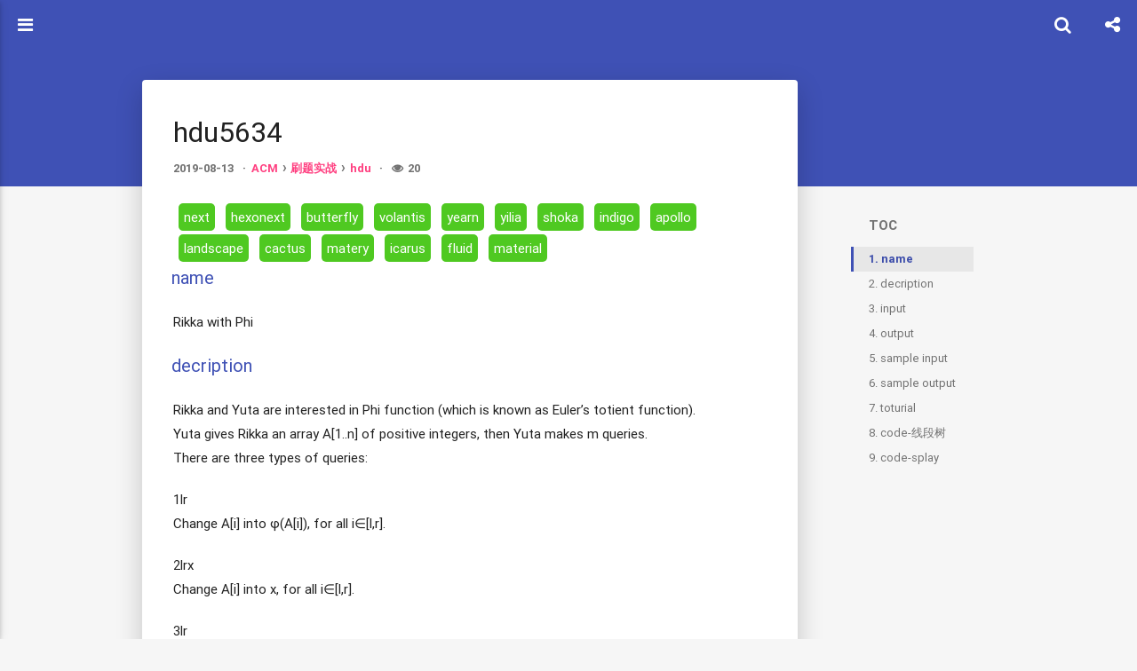

--- FILE ---
content_type: text/html; charset=utf-8
request_url: https://fightinggg.github.io/indigo/PW63JL.html
body_size: 11006
content:
<!DOCTYPE html>
<html>
<head>
    

    

    



    <meta charset="utf-8">
    
    
    
    
    <title>hdu5634 | Believe it | 相信不屈不挠的努力,相信战胜死亡的年轻</title>
    <meta name="viewport" content="width=device-width, initial-scale=1, maximum-scale=1">
    
    <meta name="theme-color" content="#3F51B5">
    
    
    <meta name="keywords" content="">
    <meta name="description" content="nexthexonextbutterflyvolantisyearnyiliashokaindigoapollolandscapecactusmateryicarusfluidmaterial  nameRikka with Phi decriptionRikka and Yuta are interested in Phi function (which is known as Euler’s">
<meta property="og:type" content="article">
<meta property="og:title" content="hdu5634">
<meta property="og:url" content="http://fightinggg.github.io/indigo/PW63JL.html">
<meta property="og:site_name" content="Believe it">
<meta property="og:description" content="nexthexonextbutterflyvolantisyearnyiliashokaindigoapollolandscapecactusmateryicarusfluidmaterial  nameRikka with Phi decriptionRikka and Yuta are interested in Phi function (which is known as Euler’s">
<meta property="og:locale" content="zh_CN">
<meta property="article:published_time" content="2019-08-13T08:57:21.000Z">
<meta property="article:modified_time" content="2019-08-13T08:57:21.000Z">
<meta property="article:author" content="fightinggg">
<meta name="twitter:card" content="summary">
    
        <link rel="alternate" type="application/atom+xml" title="Believe it" href="/indigo/atom.xml">
    
    <link rel="shortcut icon" href="/indigo/favicon.ico">
    <link rel="stylesheet" href="/indigo/css/style.css?v=1.7.2">
    <script>window.lazyScripts=[]</script>

    <!-- custom head -->
    

<meta name="generator" content="Hexo 6.3.0"></head>

<body>
    <div id="loading" class="active"></div>

    <aside id="menu" class="hide" >
  <div class="inner flex-row-vertical">
    <a href="javascript:;" class="header-icon waves-effect waves-circle waves-light" id="menu-off">
        <i class="icon icon-lg icon-close"></i>
    </a>
    <div class="brand-wrap" style="background-image:url(/indigo/img/brand.jpg)">
      <div class="brand">
        <a href="/indigo/" class="avatar waves-effect waves-circle waves-light">
          <img src="/indigo/img/avatar.jpg">
        </a>
        <hgroup class="introduce">
          <h5 class="nickname">fightinggg</h5>
          <a href="mailto:634206017@qq.com" title="634206017@qq.com" class="mail">634206017@qq.com</a>
        </hgroup>
      </div>
    </div>
    <div class="scroll-wrap flex-col">
      <ul class="nav">
        
            <li class="waves-block waves-effect">
              <a href="/indigo/"  >
                <i class="icon icon-lg icon-home"></i>
                主页
              </a>
            </li>
        
            <li class="waves-block waves-effect">
              <a href="/indigo/archives"  >
                <i class="icon icon-lg icon-archives"></i>
                Archives
              </a>
            </li>
        
            <li class="waves-block waves-effect">
              <a href="/indigo/tags"  >
                <i class="icon icon-lg icon-tags"></i>
                Tags
              </a>
            </li>
        
            <li class="waves-block waves-effect">
              <a href="/indigo/categories"  >
                <i class="icon icon-lg icon-th-list"></i>
                Categories
              </a>
            </li>
        
            <li class="waves-block waves-effect">
              <a href="https://github.com/yscoder" target="_blank" >
                <i class="icon icon-lg icon-github"></i>
                Github
              </a>
            </li>
        
            <li class="waves-block waves-effect">
              <a href="http://www.weibo.com/ysweb" target="_blank" >
                <i class="icon icon-lg icon-weibo"></i>
                Weibo
              </a>
            </li>
        
            <li class="waves-block waves-effect">
              <a href="/indigo/custom"  >
                <i class="icon icon-lg icon-link"></i>
                测试
              </a>
            </li>
        
      </ul>
    </div>
  </div>
</aside>

    <main id="main">
        <header class="top-header" id="header">
    <div class="flex-row">
        <a href="javascript:;" class="header-icon waves-effect waves-circle waves-light on" id="menu-toggle">
          <i class="icon icon-lg icon-navicon"></i>
        </a>
        <div class="flex-col header-title ellipsis">hdu5634</div>
        
        <div class="search-wrap" id="search-wrap">
            <a href="javascript:;" class="header-icon waves-effect waves-circle waves-light" id="back">
                <i class="icon icon-lg icon-chevron-left"></i>
            </a>
            <input type="text" id="key" class="search-input" autocomplete="off" placeholder="输入感兴趣的关键字">
            <a href="javascript:;" class="header-icon waves-effect waves-circle waves-light" id="search">
                <i class="icon icon-lg icon-search"></i>
            </a>
        </div>
        
        
        <a href="javascript:;" class="header-icon waves-effect waves-circle waves-light" id="menuShare">
            <i class="icon icon-lg icon-share-alt"></i>
        </a>
        
    </div>
</header>
<header class="content-header post-header">

    <div class="container fade-scale">
        <h1 class="title">hdu5634</h1>
        <h5 class="subtitle">
            
                <time datetime="2019-08-13T08:57:21.000Z" itemprop="datePublished" class="page-time">
  2019-08-13
</time>


	<ul class="article-category-list"><li class="article-category-list-item"><a class="article-category-list-link" href="/indigo/categories/ACM/">ACM</a><ul class="article-category-list-child"><li class="article-category-list-item"><a class="article-category-list-link" href="/indigo/categories/ACM/%E5%88%B7%E9%A2%98%E5%AE%9E%E6%88%98/">刷题实战</a><ul class="article-category-list-child"><li class="article-category-list-item"><a class="article-category-list-link" href="/indigo/categories/ACM/%E5%88%B7%E9%A2%98%E5%AE%9E%E6%88%98/hdu/">hdu</a></li></ul></li></ul></li></ul>

            
        </h5>
    </div>

    


</header>


<div class="container body-wrap">
    
    <aside class="post-widget">
        <nav class="post-toc-wrap post-toc-shrink" id="post-toc">
            <h4>TOC</h4>
            <ol class="post-toc"><li class="post-toc-item post-toc-level-3"><a class="post-toc-link" href="#name"><span class="post-toc-number">1.</span> <span class="post-toc-text">name</span></a></li><li class="post-toc-item post-toc-level-3"><a class="post-toc-link" href="#decription"><span class="post-toc-number">2.</span> <span class="post-toc-text">decription</span></a></li><li class="post-toc-item post-toc-level-3"><a class="post-toc-link" href="#input"><span class="post-toc-number">3.</span> <span class="post-toc-text">input</span></a></li><li class="post-toc-item post-toc-level-3"><a class="post-toc-link" href="#output"><span class="post-toc-number">4.</span> <span class="post-toc-text">output</span></a></li><li class="post-toc-item post-toc-level-3"><a class="post-toc-link" href="#sample-input"><span class="post-toc-number">5.</span> <span class="post-toc-text">sample input</span></a></li><li class="post-toc-item post-toc-level-3"><a class="post-toc-link" href="#sample-output"><span class="post-toc-number">6.</span> <span class="post-toc-text">sample output</span></a></li><li class="post-toc-item post-toc-level-3"><a class="post-toc-link" href="#toturial"><span class="post-toc-number">7.</span> <span class="post-toc-text">toturial</span></a></li><li class="post-toc-item post-toc-level-3"><a class="post-toc-link" href="#code-%E7%BA%BF%E6%AE%B5%E6%A0%91"><span class="post-toc-number">8.</span> <span class="post-toc-text">code-线段树</span></a></li><li class="post-toc-item post-toc-level-3"><a class="post-toc-link" href="#code-splay"><span class="post-toc-number">9.</span> <span class="post-toc-text">code-splay</span></a></li></ol>
        </nav>
    </aside>


<article id="post-ACM/刷题实战/hdu/hdu5634/index"
  class="post-article article-type-post fade" itemprop="blogPost">

    <div class="post-card">
        <h1 class="post-card-title">hdu5634</h1>
        <div class="post-meta">
            <time class="post-time" title="2019-08-13 16:57:21" datetime="2019-08-13T08:57:21.000Z"  itemprop="datePublished">2019-08-13</time>

            
	<ul class="article-category-list"><li class="article-category-list-item"><a class="article-category-list-link" href="/indigo/categories/ACM/">ACM</a><ul class="article-category-list-child"><li class="article-category-list-item"><a class="article-category-list-link" href="/indigo/categories/ACM/%E5%88%B7%E9%A2%98%E5%AE%9E%E6%88%98/">刷题实战</a><ul class="article-category-list-child"><li class="article-category-list-item"><a class="article-category-list-link" href="/indigo/categories/ACM/%E5%88%B7%E9%A2%98%E5%AE%9E%E6%88%98/hdu/">hdu</a></li></ul></li></ul></li></ul>



            
<span id="busuanzi_container_page_pv" title="文章总阅读量" style='display:none'>
    <i class="icon icon-eye icon-pr"></i><span id="busuanzi_value_page_pv"></span>
</span>


        </div>
        <div class="post-content" id="post-content" itemprop="postContent">
            <div><a href="/next/PW63JL.html" style="border-bottom: 0px;border-bottom: 0px;
            background: #4FC921;
            color: white;
            border-radius: 5px;
            padding: 2px 6px 2px 6px;
            margin: 2px 6px 2px 6px;
            text-decoration: none;
            float: left;
            ">next</a><a href="/hexonext/PW63JL.html" style="border-bottom: 0px;border-bottom: 0px;
            background: #4FC921;
            color: white;
            border-radius: 5px;
            padding: 2px 6px 2px 6px;
            margin: 2px 6px 2px 6px;
            text-decoration: none;
            float: left;
            ">hexonext</a><a href="/butterfly/PW63JL.html" style="border-bottom: 0px;border-bottom: 0px;
            background: #4FC921;
            color: white;
            border-radius: 5px;
            padding: 2px 6px 2px 6px;
            margin: 2px 6px 2px 6px;
            text-decoration: none;
            float: left;
            ">butterfly</a><a href="/volantis/PW63JL.html" style="border-bottom: 0px;border-bottom: 0px;
            background: #4FC921;
            color: white;
            border-radius: 5px;
            padding: 2px 6px 2px 6px;
            margin: 2px 6px 2px 6px;
            text-decoration: none;
            float: left;
            ">volantis</a><a href="/yearn/PW63JL.html" style="border-bottom: 0px;border-bottom: 0px;
            background: #4FC921;
            color: white;
            border-radius: 5px;
            padding: 2px 6px 2px 6px;
            margin: 2px 6px 2px 6px;
            text-decoration: none;
            float: left;
            ">yearn</a><a href="/yilia/PW63JL.html" style="border-bottom: 0px;border-bottom: 0px;
            background: #4FC921;
            color: white;
            border-radius: 5px;
            padding: 2px 6px 2px 6px;
            margin: 2px 6px 2px 6px;
            text-decoration: none;
            float: left;
            ">yilia</a><a href="/shoka/PW63JL.html" style="border-bottom: 0px;border-bottom: 0px;
            background: #4FC921;
            color: white;
            border-radius: 5px;
            padding: 2px 6px 2px 6px;
            margin: 2px 6px 2px 6px;
            text-decoration: none;
            float: left;
            ">shoka</a><a href="/indigo/PW63JL.html" style="border-bottom: 0px;border-bottom: 0px;
            background: #4FC921;
            color: white;
            border-radius: 5px;
            padding: 2px 6px 2px 6px;
            margin: 2px 6px 2px 6px;
            text-decoration: none;
            float: left;
            ">indigo</a><a href="/apollo/PW63JL.html" style="border-bottom: 0px;border-bottom: 0px;
            background: #4FC921;
            color: white;
            border-radius: 5px;
            padding: 2px 6px 2px 6px;
            margin: 2px 6px 2px 6px;
            text-decoration: none;
            float: left;
            ">apollo</a><a href="/landscape/PW63JL.html" style="border-bottom: 0px;border-bottom: 0px;
            background: #4FC921;
            color: white;
            border-radius: 5px;
            padding: 2px 6px 2px 6px;
            margin: 2px 6px 2px 6px;
            text-decoration: none;
            float: left;
            ">landscape</a><a href="/cactus/PW63JL.html" style="border-bottom: 0px;border-bottom: 0px;
            background: #4FC921;
            color: white;
            border-radius: 5px;
            padding: 2px 6px 2px 6px;
            margin: 2px 6px 2px 6px;
            text-decoration: none;
            float: left;
            ">cactus</a><a href="/matery/PW63JL.html" style="border-bottom: 0px;border-bottom: 0px;
            background: #4FC921;
            color: white;
            border-radius: 5px;
            padding: 2px 6px 2px 6px;
            margin: 2px 6px 2px 6px;
            text-decoration: none;
            float: left;
            ">matery</a><a href="/icarus/PW63JL.html" style="border-bottom: 0px;border-bottom: 0px;
            background: #4FC921;
            color: white;
            border-radius: 5px;
            padding: 2px 6px 2px 6px;
            margin: 2px 6px 2px 6px;
            text-decoration: none;
            float: left;
            ">icarus</a><a href="/fluid/PW63JL.html" style="border-bottom: 0px;border-bottom: 0px;
            background: #4FC921;
            color: white;
            border-radius: 5px;
            padding: 2px 6px 2px 6px;
            margin: 2px 6px 2px 6px;
            text-decoration: none;
            float: left;
            ">fluid</a><a href="/material/PW63JL.html" style="border-bottom: 0px;border-bottom: 0px;
            background: #4FC921;
            color: white;
            border-radius: 5px;
            padding: 2px 6px 2px 6px;
            margin: 2px 6px 2px 6px;
            text-decoration: none;
            float: left;
            ">material</a><div style="clear: both;"></div></div>

<h3 id="name"><a href="#name" class="headerlink" title="name"></a>name</h3><p>Rikka with Phi</p>
<h3 id="decription"><a href="#decription" class="headerlink" title="decription"></a>decription</h3><p>Rikka and Yuta are interested in Phi function (which is known as Euler’s totient function).<br>Yuta gives Rikka an array A[1..n] of positive integers, then Yuta makes m queries.<br>There are three types of queries: </p>
<p>1lr<br>Change A[i] into φ(A[i]), for all i∈[l,r].</p>
<p>2lrx<br>Change A[i] into x, for all i∈[l,r].</p>
<p>3lr<br>Sum up A[i], for all i∈[l,r].<br>Help Rikka by computing the results of queries of type 3.</p>
<!---more-->

<h3 id="input"><a href="#input" class="headerlink" title="input"></a>input</h3><p>The first line contains a number T(T≤100) ——The number of the testcases. And there are no more than 2 testcases with $n&gt;10^5$<br>For each testcase, the first line contains two numbers n,m($n≤3×10^5,m≤3×10^5$)。<br>The second line contains n numbers A[i]<br>Each of the next m lines contains the description of the query.<br>It is guaranteed that $1≤A[i]≤10^7$ At any moment.</p>
<h3 id="output"><a href="#output" class="headerlink" title="output"></a>output</h3><p>For each query of type 3, print one number which represents the answer.</p>
<h3 id="sample-input"><a href="#sample-input" class="headerlink" title="sample input"></a>sample input</h3><p>1<br>10 10<br>56 90 33 70 91 69 41 22 77 45<br>1 3 9<br>1 1 10<br>3 3 8<br>2 5 6 74<br>1 1 8<br>3 1 9<br>1 2 10<br>1 4 9<br>2 8 8 69<br>3 3 9</p>
<h3 id="sample-output"><a href="#sample-output" class="headerlink" title="sample output"></a>sample output</h3><p>80<br>122<br>86</p>
<h3 id="toturial"><a href="#toturial" class="headerlink" title="toturial"></a>toturial</h3><p>phi函数求不了几次就会变成1,区间修改只会让区间值变化为相同，两个修改都逐渐让区间值变成相同。所以可以用线段树维护一个区间最大值，一个区间最小值，当区间最大值等于区间最小值的时候，我们可以把求phi操作对整个区间一起做了。<br>第二点，这个问题如果用splay将达到更高的效率，区间赋值的时候，我们直接在splay上删除原区间，用一个节点代替，求phi同理，跑起来飞快</p>
<h3 id="code-线段树"><a href="#code-线段树" class="headerlink" title="code-线段树"></a>code-线段树</h3><figure class="highlight cpp"><table><tr><td class="gutter"><pre><span class="line">1</span><br><span class="line">2</span><br><span class="line">3</span><br><span class="line">4</span><br><span class="line">5</span><br><span class="line">6</span><br><span class="line">7</span><br><span class="line">8</span><br><span class="line">9</span><br><span class="line">10</span><br><span class="line">11</span><br><span class="line">12</span><br><span class="line">13</span><br><span class="line">14</span><br><span class="line">15</span><br><span class="line">16</span><br><span class="line">17</span><br><span class="line">18</span><br><span class="line">19</span><br><span class="line">20</span><br><span class="line">21</span><br><span class="line">22</span><br><span class="line">23</span><br><span class="line">24</span><br><span class="line">25</span><br><span class="line">26</span><br><span class="line">27</span><br><span class="line">28</span><br><span class="line">29</span><br><span class="line">30</span><br><span class="line">31</span><br><span class="line">32</span><br><span class="line">33</span><br><span class="line">34</span><br><span class="line">35</span><br><span class="line">36</span><br><span class="line">37</span><br><span class="line">38</span><br><span class="line">39</span><br><span class="line">40</span><br><span class="line">41</span><br><span class="line">42</span><br><span class="line">43</span><br><span class="line">44</span><br><span class="line">45</span><br><span class="line">46</span><br><span class="line">47</span><br><span class="line">48</span><br><span class="line">49</span><br><span class="line">50</span><br><span class="line">51</span><br><span class="line">52</span><br><span class="line">53</span><br><span class="line">54</span><br><span class="line">55</span><br><span class="line">56</span><br><span class="line">57</span><br><span class="line">58</span><br><span class="line">59</span><br><span class="line">60</span><br><span class="line">61</span><br><span class="line">62</span><br><span class="line">63</span><br><span class="line">64</span><br><span class="line">65</span><br><span class="line">66</span><br><span class="line">67</span><br><span class="line">68</span><br><span class="line">69</span><br><span class="line">70</span><br><span class="line">71</span><br><span class="line">72</span><br><span class="line">73</span><br><span class="line">74</span><br><span class="line">75</span><br><span class="line">76</span><br><span class="line">77</span><br><span class="line">78</span><br><span class="line">79</span><br><span class="line">80</span><br><span class="line">81</span><br><span class="line">82</span><br><span class="line">83</span><br><span class="line">84</span><br><span class="line">85</span><br><span class="line">86</span><br><span class="line">87</span><br><span class="line">88</span><br><span class="line">89</span><br><span class="line">90</span><br><span class="line">91</span><br><span class="line">92</span><br><span class="line">93</span><br><span class="line">94</span><br><span class="line">95</span><br><span class="line">96</span><br><span class="line">97</span><br><span class="line">98</span><br><span class="line">99</span><br><span class="line">100</span><br><span class="line">101</span><br><span class="line">102</span><br><span class="line">103</span><br><span class="line">104</span><br><span class="line">105</span><br><span class="line">106</span><br><span class="line">107</span><br><span class="line">108</span><br><span class="line">109</span><br><span class="line">110</span><br><span class="line">111</span><br><span class="line">112</span><br><span class="line">113</span><br><span class="line">114</span><br><span class="line">115</span><br><span class="line">116</span><br><span class="line">117</span><br><span class="line">118</span><br><span class="line">119</span><br><span class="line">120</span><br><span class="line">121</span><br><span class="line">122</span><br><span class="line">123</span><br><span class="line">124</span><br><span class="line">125</span><br><span class="line">126</span><br><span class="line">127</span><br><span class="line">128</span><br></pre></td><td class="code"><pre><span class="line"><span class="meta">#<span class="keyword">include</span><span class="string">&lt;bits/stdc++.h&gt;</span></span></span><br><span class="line"><span class="keyword">using</span> <span class="keyword">namespace</span> std;</span><br><span class="line"></span><br><span class="line"><span class="keyword">typedef</span> <span class="type">long</span> <span class="type">long</span> ll;</span><br><span class="line"><span class="keyword">namespace</span> math&#123;</span><br><span class="line">    <span class="type">const</span> <span class="type">int</span> maxn=<span class="number">1e7</span>+<span class="number">7</span>;</span><br><span class="line">    <span class="type">bool</span> no_pri[maxn]=&#123;<span class="number">0</span>,<span class="number">1</span>,<span class="number">0</span>&#125;;</span><br><span class="line">    <span class="type">int</span> pri[<span class="number">664579</span>+<span class="number">100</span>],low[maxn],phi[maxn];</span><br><span class="line">    <span class="function"><span class="type">void</span> <span class="title">f_ini</span><span class="params">()</span></span>&#123;</span><br><span class="line">        <span class="keyword">for</span>(<span class="type">int</span> i=<span class="number">2</span>;i&lt;maxn;i++)&#123;</span><br><span class="line">            <span class="keyword">if</span>(!no_pri[i]) low[i]=pri[++pri[<span class="number">0</span>]]=i;</span><br><span class="line">            <span class="keyword">for</span>(<span class="type">int</span> j=<span class="number">1</span>;<span class="number">1ll</span>*pri[j]*i&lt;maxn;j++)&#123;</span><br><span class="line">                no_pri[pri[j]*i]=<span class="number">1</span>;</span><br><span class="line">                <span class="keyword">if</span>(i%pri[j]==<span class="number">0</span>) &#123;</span><br><span class="line">                    low[pri[j]*i]=low[i]*pri[j];</span><br><span class="line">                    <span class="keyword">break</span>;</span><br><span class="line">                &#125;</span><br><span class="line">                <span class="keyword">else</span> low[pri[j]*i]=pri[j];</span><br><span class="line">            &#125;</span><br><span class="line">        &#125;</span><br><span class="line"></span><br><span class="line">        phi[<span class="number">1</span>]=<span class="number">1</span>;</span><br><span class="line">        <span class="keyword">for</span>(<span class="type">int</span> i=<span class="number">1</span>;i&lt;=pri[<span class="number">0</span>];i++)&#123;</span><br><span class="line">            <span class="keyword">for</span>(ll mul=pri[i],ct=<span class="number">1</span>;mul&lt;maxn;mul*=pri[i],ct++)&#123;</span><br><span class="line">                phi[mul]=mul/pri[i]*(pri[i]<span class="number">-1</span>);<span class="comment">// 改这里</span></span><br><span class="line">            &#125;</span><br><span class="line">        &#125;</span><br><span class="line"></span><br><span class="line">        <span class="keyword">for</span>(<span class="type">int</span> i=<span class="number">2</span>;i&lt;maxn;i++)&#123;</span><br><span class="line">            <span class="keyword">for</span>(<span class="type">int</span> j=<span class="number">1</span>;<span class="number">1ll</span>*pri[j]*i&lt;maxn;j++)&#123;</span><br><span class="line">                <span class="type">int</span> x=low[i*pri[j]], y=i*pri[j]/x;</span><br><span class="line">                phi[x*y]=phi[x]*phi[y];</span><br><span class="line">                <span class="keyword">if</span>(i%pri[j]==<span class="number">0</span>) <span class="keyword">break</span>;</span><br><span class="line">            &#125;</span><br><span class="line">        &#125;</span><br><span class="line">    &#125;</span><br><span class="line">&#125;</span><br><span class="line"></span><br><span class="line"><span class="meta">#<span class="keyword">define</span> ml ((l+r)&gt;&gt;1)</span></span><br><span class="line"><span class="meta">#<span class="keyword">define</span> mr (ml+1)</span></span><br><span class="line"><span class="type">const</span> <span class="type">int</span> maxn=<span class="number">3e5</span>+<span class="number">5</span>;</span><br><span class="line"><span class="type">int</span> a[maxn];</span><br><span class="line"><span class="type">int</span> ls[maxn*<span class="number">2</span>],rs[maxn*<span class="number">2</span>],tot;<span class="comment">// 树结构</span></span><br><span class="line"><span class="type">int</span> cov[maxn*<span class="number">2</span>];<span class="comment">// 懒惰标记结构</span></span><br><span class="line">ll sum[maxn*<span class="number">2</span>];<span class="type">int</span> mi[maxn*<span class="number">2</span>],mx[maxn*<span class="number">2</span>];<span class="comment">// 区间结构</span></span><br><span class="line"></span><br><span class="line"><span class="function"><span class="keyword">inline</span> <span class="type">void</span> <span class="title">modify</span><span class="params">(<span class="type">int</span>&amp;u,<span class="type">int</span> l,<span class="type">int</span> r,<span class="type">int</span> cov_)</span></span>&#123;<span class="comment">// 这个函数要注意重写</span></span><br><span class="line">    <span class="keyword">if</span>(cov_!=<span class="number">-1</span>)&#123;</span><br><span class="line">        cov[u]=cov_;</span><br><span class="line">        sum[u]=<span class="number">1ll</span>*cov_*(r-l+<span class="number">1</span>);</span><br><span class="line">        mi[u]=mx[u]=cov_;</span><br><span class="line">    &#125;</span><br><span class="line">&#125;</span><br><span class="line"></span><br><span class="line"><span class="function"><span class="keyword">inline</span> <span class="type">void</span> <span class="title">push_down</span><span class="params">(<span class="type">int</span> u,<span class="type">int</span> l,<span class="type">int</span> r)</span></span>&#123;</span><br><span class="line">    <span class="built_in">modify</span>(ls[u],l,ml,cov[u]);<span class="comment">// 这行要注意重写</span></span><br><span class="line">    <span class="built_in">modify</span>(rs[u],mr,r,cov[u]);<span class="comment">// 这行要注意重写</span></span><br><span class="line">    cov[u]=<span class="number">-1</span>;<span class="comment">// 这行要注意重写</span></span><br><span class="line">&#125;</span><br><span class="line"></span><br><span class="line"><span class="function"><span class="keyword">inline</span> <span class="type">void</span> <span class="title">pushup</span><span class="params">(<span class="type">int</span> u,<span class="type">int</span> l,<span class="type">int</span> r)</span></span>&#123;</span><br><span class="line">    mi[u]=<span class="built_in">min</span>(mi[ls[u]],mi[rs[u]]);<span class="comment">// 这行要注意重写</span></span><br><span class="line">    mx[u]=<span class="built_in">max</span>(mx[ls[u]],mx[rs[u]]);<span class="comment">// 这行要注意重写</span></span><br><span class="line">    sum[u]=sum[ls[u]]+sum[rs[u]];<span class="comment">// 这行要注意重写</span></span><br><span class="line">&#125;</span><br><span class="line"></span><br><span class="line"><span class="function"><span class="type">void</span> <span class="title">updatecov</span><span class="params">(<span class="type">int</span> u,<span class="type">int</span> l,<span class="type">int</span> r,<span class="type">int</span> ql,<span class="type">int</span> qr,<span class="type">int</span> d)</span></span>&#123;<span class="comment">//</span></span><br><span class="line">    <span class="keyword">if</span>(ql&lt;=l&amp;&amp;r&lt;=qr)&#123;</span><br><span class="line">        <span class="built_in">modify</span>(u,l,r,d);<span class="comment">// 这行要注意重写</span></span><br><span class="line">        <span class="keyword">return</span>;</span><br><span class="line">    &#125;</span><br><span class="line">    <span class="built_in">push_down</span>(u,l,r);</span><br><span class="line">    <span class="keyword">if</span>(ml&gt;=ql) <span class="built_in">updatecov</span>(ls[u],l,ml,ql,qr,d);</span><br><span class="line">    <span class="keyword">if</span>(mr&lt;=qr) <span class="built_in">updatecov</span>(rs[u],mr,r,ql,qr,d);</span><br><span class="line">    <span class="built_in">pushup</span>(u,l,r);</span><br><span class="line">&#125;</span><br><span class="line"></span><br><span class="line"><span class="function"><span class="type">void</span> <span class="title">updatephi</span><span class="params">(<span class="type">int</span> u,<span class="type">int</span> l,<span class="type">int</span> r,<span class="type">int</span> ql,<span class="type">int</span> qr)</span></span>&#123;</span><br><span class="line">    <span class="keyword">if</span>(ql&lt;=l&amp;&amp;r&lt;=qr&amp;&amp;mi[u]==mx[u])&#123;</span><br><span class="line">        <span class="built_in">modify</span>(u,l,r,math::phi[mi[u]]);<span class="comment">// 这行要注意重写</span></span><br><span class="line">        <span class="keyword">return</span>;</span><br><span class="line">    &#125;</span><br><span class="line">    <span class="built_in">push_down</span>(u,l,r);</span><br><span class="line">    <span class="keyword">if</span>(ml&gt;=ql) <span class="built_in">updatephi</span>(ls[u],l,ml,ql,qr);</span><br><span class="line">    <span class="keyword">if</span>(mr&lt;=qr) <span class="built_in">updatephi</span>(rs[u],mr,r,ql,qr);</span><br><span class="line">    <span class="built_in">pushup</span>(u,l,r);</span><br><span class="line">&#125;</span><br><span class="line"></span><br><span class="line"><span class="function">ll <span class="title">query</span><span class="params">(<span class="type">int</span> u,<span class="type">int</span> l,<span class="type">int</span> r,<span class="type">int</span> ql,<span class="type">int</span> qr)</span></span>&#123;</span><br><span class="line">    <span class="keyword">if</span>(ql&lt;=l&amp;&amp;r&lt;=qr) <span class="keyword">return</span> sum[u];<span class="comment">// 这行要注意重写</span></span><br><span class="line">    <span class="built_in">push_down</span>(u,l,r);</span><br><span class="line">    ll ret=<span class="number">0</span>;<span class="comment">// 这行要注意重写</span></span><br><span class="line">    <span class="keyword">if</span>(ml&gt;=ql) ret+=<span class="built_in">query</span>(ls[u],l,ml,ql,qr);<span class="comment">// 这行要注意重写</span></span><br><span class="line">    <span class="keyword">if</span>(mr&lt;=qr) ret+=<span class="built_in">query</span>(rs[u],mr,r,ql,qr);<span class="comment">// 这行要注意重写</span></span><br><span class="line">    <span class="keyword">return</span> ret;</span><br><span class="line">&#125;</span><br><span class="line"></span><br><span class="line"><span class="function"><span class="type">void</span> <span class="title">build</span><span class="params">(<span class="type">int</span>&amp;u,<span class="type">int</span> l,<span class="type">int</span> r)</span></span>&#123;</span><br><span class="line">    u=++tot;</span><br><span class="line">    cov[u]=<span class="number">-1</span>;</span><br><span class="line">    <span class="keyword">if</span>(l==r) sum[u]=mi[u]=mx[u]=a[l];</span><br><span class="line">    <span class="keyword">else</span>&#123;</span><br><span class="line">        <span class="built_in">build</span>(ls[u],l,ml);</span><br><span class="line">        <span class="built_in">build</span>(rs[u],mr,r);</span><br><span class="line">        <span class="built_in">pushup</span>(u,l,r);</span><br><span class="line">    &#125;</span><br><span class="line">&#125;</span><br><span class="line"></span><br><span class="line"><span class="function"><span class="type">int</span> <span class="title">read</span><span class="params">()</span></span>&#123;<span class="type">int</span> x;<span class="built_in">scanf</span>(<span class="string">&quot;%d&quot;</span>,&amp;x);<span class="keyword">return</span> x;&#125;</span><br><span class="line"></span><br><span class="line"><span class="function"><span class="type">int</span> <span class="title">main</span><span class="params">()</span></span>&#123;</span><br><span class="line">    math::<span class="built_in">f_ini</span>();</span><br><span class="line">    <span class="type">int</span> t=<span class="built_in">read</span>();</span><br><span class="line">    <span class="keyword">while</span>(t--)&#123;</span><br><span class="line">        <span class="type">int</span> n=<span class="built_in">read</span>(),m=<span class="built_in">read</span>();</span><br><span class="line">        <span class="keyword">for</span>(<span class="type">int</span> i=<span class="number">1</span>;i&lt;=n;i++) a[i]=<span class="built_in">read</span>();</span><br><span class="line">        tot=<span class="number">0</span>;</span><br><span class="line">        <span class="type">int</span> rt; <span class="built_in">build</span>(rt,<span class="number">1</span>,n);</span><br><span class="line">        <span class="keyword">for</span>(<span class="type">int</span> i=<span class="number">1</span>;i&lt;=m;i++)&#123;</span><br><span class="line">            <span class="type">int</span> op=<span class="built_in">read</span>(),l=<span class="built_in">read</span>(),r=<span class="built_in">read</span>();</span><br><span class="line">            <span class="keyword">switch</span>(op)&#123;</span><br><span class="line">                <span class="keyword">case</span> <span class="number">1</span>:<span class="built_in">updatephi</span>(rt,<span class="number">1</span>,n,l,r);<span class="keyword">break</span>;</span><br><span class="line">                <span class="keyword">case</span> <span class="number">2</span>:<span class="built_in">updatecov</span>(rt,<span class="number">1</span>,n,l,r,<span class="built_in">read</span>());<span class="keyword">break</span>;</span><br><span class="line">                <span class="keyword">default</span>:<span class="built_in">printf</span>(<span class="string">&quot;%lld\n&quot;</span>,<span class="built_in">query</span>(rt,<span class="number">1</span>,n,l,r));</span><br><span class="line">            &#125;</span><br><span class="line">        &#125;</span><br><span class="line">    &#125;</span><br><span class="line">&#125;</span><br></pre></td></tr></table></figure>

<h3 id="code-splay"><a href="#code-splay" class="headerlink" title="code-splay"></a>code-splay</h3><figure class="highlight cpp"><table><tr><td class="gutter"><pre><span class="line">1</span><br><span class="line">2</span><br><span class="line">3</span><br><span class="line">4</span><br><span class="line">5</span><br><span class="line">6</span><br><span class="line">7</span><br><span class="line">8</span><br><span class="line">9</span><br><span class="line">10</span><br><span class="line">11</span><br><span class="line">12</span><br><span class="line">13</span><br><span class="line">14</span><br><span class="line">15</span><br><span class="line">16</span><br><span class="line">17</span><br><span class="line">18</span><br><span class="line">19</span><br><span class="line">20</span><br><span class="line">21</span><br><span class="line">22</span><br><span class="line">23</span><br><span class="line">24</span><br><span class="line">25</span><br><span class="line">26</span><br><span class="line">27</span><br><span class="line">28</span><br><span class="line">29</span><br><span class="line">30</span><br><span class="line">31</span><br><span class="line">32</span><br><span class="line">33</span><br><span class="line">34</span><br><span class="line">35</span><br><span class="line">36</span><br><span class="line">37</span><br><span class="line">38</span><br><span class="line">39</span><br><span class="line">40</span><br><span class="line">41</span><br><span class="line">42</span><br><span class="line">43</span><br><span class="line">44</span><br><span class="line">45</span><br><span class="line">46</span><br><span class="line">47</span><br><span class="line">48</span><br><span class="line">49</span><br><span class="line">50</span><br><span class="line">51</span><br><span class="line">52</span><br><span class="line">53</span><br><span class="line">54</span><br><span class="line">55</span><br><span class="line">56</span><br><span class="line">57</span><br><span class="line">58</span><br><span class="line">59</span><br><span class="line">60</span><br><span class="line">61</span><br><span class="line">62</span><br><span class="line">63</span><br><span class="line">64</span><br><span class="line">65</span><br><span class="line">66</span><br><span class="line">67</span><br><span class="line">68</span><br><span class="line">69</span><br><span class="line">70</span><br><span class="line">71</span><br><span class="line">72</span><br><span class="line">73</span><br><span class="line">74</span><br><span class="line">75</span><br><span class="line">76</span><br><span class="line">77</span><br><span class="line">78</span><br><span class="line">79</span><br><span class="line">80</span><br><span class="line">81</span><br><span class="line">82</span><br><span class="line">83</span><br><span class="line">84</span><br><span class="line">85</span><br><span class="line">86</span><br><span class="line">87</span><br><span class="line">88</span><br><span class="line">89</span><br><span class="line">90</span><br><span class="line">91</span><br><span class="line">92</span><br><span class="line">93</span><br><span class="line">94</span><br><span class="line">95</span><br><span class="line">96</span><br><span class="line">97</span><br><span class="line">98</span><br><span class="line">99</span><br><span class="line">100</span><br><span class="line">101</span><br><span class="line">102</span><br><span class="line">103</span><br><span class="line">104</span><br><span class="line">105</span><br><span class="line">106</span><br><span class="line">107</span><br><span class="line">108</span><br><span class="line">109</span><br><span class="line">110</span><br><span class="line">111</span><br><span class="line">112</span><br><span class="line">113</span><br><span class="line">114</span><br><span class="line">115</span><br><span class="line">116</span><br><span class="line">117</span><br><span class="line">118</span><br><span class="line">119</span><br><span class="line">120</span><br><span class="line">121</span><br><span class="line">122</span><br><span class="line">123</span><br><span class="line">124</span><br><span class="line">125</span><br><span class="line">126</span><br><span class="line">127</span><br><span class="line">128</span><br><span class="line">129</span><br><span class="line">130</span><br><span class="line">131</span><br><span class="line">132</span><br><span class="line">133</span><br><span class="line">134</span><br><span class="line">135</span><br><span class="line">136</span><br><span class="line">137</span><br><span class="line">138</span><br><span class="line">139</span><br><span class="line">140</span><br><span class="line">141</span><br><span class="line">142</span><br><span class="line">143</span><br><span class="line">144</span><br><span class="line">145</span><br><span class="line">146</span><br><span class="line">147</span><br><span class="line">148</span><br><span class="line">149</span><br><span class="line">150</span><br><span class="line">151</span><br><span class="line">152</span><br><span class="line">153</span><br></pre></td><td class="code"><pre><span class="line"><span class="meta">#<span class="keyword">include</span><span class="string">&lt;bits/stdc++.h&gt;</span></span></span><br><span class="line"><span class="keyword">using</span> <span class="keyword">namespace</span> std;</span><br><span class="line"></span><br><span class="line"><span class="keyword">typedef</span> <span class="type">long</span> <span class="type">long</span> ll;</span><br><span class="line"><span class="keyword">namespace</span> math&#123;</span><br><span class="line">    <span class="type">const</span> <span class="type">int</span> maxn=<span class="number">1e7</span>+<span class="number">7</span>;</span><br><span class="line">    <span class="type">bool</span> no_pri[maxn]=&#123;<span class="number">0</span>,<span class="number">1</span>,<span class="number">0</span>&#125;;</span><br><span class="line">    <span class="type">int</span> pri[<span class="number">664579</span>+<span class="number">100</span>],low[maxn],phi[maxn];</span><br><span class="line">    <span class="function"><span class="type">void</span> <span class="title">f_ini</span><span class="params">()</span></span>&#123;</span><br><span class="line">        <span class="keyword">for</span>(<span class="type">int</span> i=<span class="number">2</span>;i&lt;maxn;i++)&#123;</span><br><span class="line">            <span class="keyword">if</span>(!no_pri[i]) low[i]=pri[++pri[<span class="number">0</span>]]=i;</span><br><span class="line">            <span class="keyword">for</span>(<span class="type">int</span> j=<span class="number">1</span>;<span class="number">1ll</span>*pri[j]*i&lt;maxn;j++)&#123;</span><br><span class="line">                no_pri[pri[j]*i]=<span class="number">1</span>;</span><br><span class="line">                <span class="keyword">if</span>(i%pri[j]==<span class="number">0</span>) &#123;</span><br><span class="line">                    low[pri[j]*i]=low[i]*pri[j];</span><br><span class="line">                    <span class="keyword">break</span>;</span><br><span class="line">                &#125;</span><br><span class="line">                <span class="keyword">else</span> low[pri[j]*i]=pri[j];</span><br><span class="line">            &#125;</span><br><span class="line">        &#125;</span><br><span class="line"></span><br><span class="line">        phi[<span class="number">1</span>]=<span class="number">1</span>;</span><br><span class="line">        <span class="keyword">for</span>(<span class="type">int</span> i=<span class="number">1</span>;i&lt;=pri[<span class="number">0</span>];i++)&#123;</span><br><span class="line">            <span class="keyword">for</span>(ll mul=pri[i],ct=<span class="number">1</span>;mul&lt;maxn;mul*=pri[i],ct++)&#123;</span><br><span class="line">                phi[mul]=mul/pri[i]*(pri[i]<span class="number">-1</span>);<span class="comment">// 改这里</span></span><br><span class="line">            &#125;</span><br><span class="line">        &#125;</span><br><span class="line"></span><br><span class="line">        <span class="keyword">for</span>(<span class="type">int</span> i=<span class="number">2</span>;i&lt;maxn;i++)&#123;</span><br><span class="line">            <span class="keyword">for</span>(<span class="type">int</span> j=<span class="number">1</span>;<span class="number">1ll</span>*pri[j]*i&lt;maxn;j++)&#123;</span><br><span class="line">                <span class="type">int</span> x=low[i*pri[j]], y=i*pri[j]/x;</span><br><span class="line">                phi[x*y]=phi[x]*phi[y];</span><br><span class="line">                <span class="keyword">if</span>(i%pri[j]==<span class="number">0</span>) <span class="keyword">break</span>;</span><br><span class="line">            &#125;</span><br><span class="line">        &#125;</span><br><span class="line">    &#125;</span><br><span class="line">&#125;</span><br><span class="line"></span><br><span class="line"><span class="type">const</span> <span class="type">int</span> N=<span class="number">3e5</span>+<span class="number">3</span>;</span><br><span class="line"><span class="type">int</span> c[N][<span class="number">2</span>],f[N],stk[N],nie=N<span class="number">-1</span>,tot;<span class="comment">//树结构,几乎不用初始化</span></span><br><span class="line"><span class="type">int</span> nu[N],w[N],cov[N];<span class="comment">//值和懒惰标记结构,一定要赋初值，</span></span><br><span class="line"><span class="type">int</span> sz[N],mx[N],mi[N]; <span class="type">long</span> <span class="type">long</span> s[N];<span class="comment">//区间结构，不用赋予初值，</span></span><br><span class="line"></span><br><span class="line"><span class="function"><span class="keyword">inline</span> <span class="type">void</span> <span class="title">pushfrom</span><span class="params">(<span class="type">int</span> u,<span class="type">int</span> son)</span></span>&#123;<span class="comment">// assert(son!=nie)</span></span><br><span class="line">    sz[u]+=sz[son],mx[u]=<span class="built_in">max</span>(mx[u],mx[son]),mi[u]=<span class="built_in">min</span>(mi[u],mi[son]),s[u]+=s[son];</span><br><span class="line">&#125;</span><br><span class="line"><span class="function"><span class="keyword">inline</span> <span class="type">void</span> <span class="title">pushup</span><span class="params">(<span class="type">int</span> u)</span></span>&#123;<span class="comment">// assert(u!=nie)</span></span><br><span class="line">    sz[u]=nu[u],mi[u]=mx[u]=w[u],s[u]=<span class="number">1ll</span>*w[u]*nu[u];</span><br><span class="line">    <span class="keyword">if</span>(c[u][<span class="number">0</span>]!=nie) <span class="built_in">pushfrom</span>(u,c[u][<span class="number">0</span>]);</span><br><span class="line">    <span class="keyword">if</span>(c[u][<span class="number">1</span>]!=nie) <span class="built_in">pushfrom</span>(u,c[u][<span class="number">1</span>]);</span><br><span class="line">&#125;</span><br><span class="line"><span class="function"><span class="keyword">inline</span> <span class="type">void</span> <span class="title">modify</span><span class="params">(<span class="type">int</span> u,<span class="type">int</span> _cov)</span></span>&#123;<span class="comment">// assert(u!=nie)</span></span><br><span class="line">    <span class="keyword">if</span>(_cov!=<span class="number">-1</span>) &#123;</span><br><span class="line">        w[u]=mx[u]=mi[u]=_cov;</span><br><span class="line">        s[u]=<span class="number">1ll</span>*sz[u]*_cov;</span><br><span class="line">    &#125;</span><br><span class="line">&#125;</span><br><span class="line"><span class="function"><span class="keyword">inline</span> <span class="type">void</span> <span class="title">pushdown</span><span class="params">(<span class="type">int</span> u)</span></span>&#123;</span><br><span class="line">    <span class="keyword">if</span>(u==nie||cov[u]==<span class="number">-1</span>) <span class="keyword">return</span>;</span><br><span class="line">    <span class="keyword">if</span>(c[u][<span class="number">0</span>]!=nie) <span class="built_in">modify</span>(c[u][<span class="number">0</span>],cov[u]);</span><br><span class="line">    <span class="keyword">if</span>(c[u][<span class="number">1</span>]!=nie) <span class="built_in">modify</span>(c[u][<span class="number">1</span>],cov[u]);</span><br><span class="line">    cov[u]=<span class="number">-1</span>;</span><br><span class="line">&#125;</span><br><span class="line"><span class="function"><span class="keyword">inline</span> <span class="type">void</span> <span class="title">rotate</span><span class="params">(<span class="type">int</span> x)</span></span>&#123;<span class="comment">// rotate后x的区间值是错误的，需要pushup(x)</span></span><br><span class="line">    <span class="type">int</span> y=f[x],z=f[y],xis=c[y][<span class="number">1</span>]==x,yis=c[z][<span class="number">1</span>]==y;</span><br><span class="line">    f[x]=z,f[y]=x,f[c[x][xis^<span class="number">1</span>]]=y;<span class="comment">//father</span></span><br><span class="line">    c[z][yis]=x,c[y][xis]=c[x][xis^<span class="number">1</span>],c[x][xis^<span class="number">1</span>]=y;<span class="comment">//son</span></span><br><span class="line">    <span class="built_in">pushup</span>(y);</span><br><span class="line">&#125;</span><br><span class="line"><span class="function"><span class="keyword">inline</span> <span class="type">void</span> <span class="title">splay</span><span class="params">(<span class="type">int</span> x,<span class="type">int</span> aim)</span></span>&#123;<span class="comment">//由于rotate后x的区间值不对，所以splay后x的区间值依旧不对，需要pushup(x)</span></span><br><span class="line">    <span class="keyword">while</span>(f[x]!=aim)&#123;</span><br><span class="line">        <span class="type">int</span> y=f[x],z=f[y];</span><br><span class="line">        <span class="keyword">if</span>(z!=aim) (c[y][<span class="number">0</span>]==x)^(c[z][<span class="number">0</span>]==y)?<span class="built_in">rotate</span>(x):<span class="built_in">rotate</span>(y);<span class="comment">// 同一个儿子先旋转y</span></span><br><span class="line">        <span class="built_in">rotate</span>(x);</span><br><span class="line">    &#125;</span><br><span class="line">&#125;</span><br><span class="line"><span class="function"><span class="type">void</span> <span class="title">del</span><span class="params">(<span class="type">int</span> u)</span></span>&#123;<span class="comment">// del compress newnode decompress 是一套独立的函数，可以直接删除，也可以与上面的代码共存</span></span><br><span class="line">    stk[++stk[<span class="number">0</span>]]=u;</span><br><span class="line">    <span class="keyword">if</span>(c[u][<span class="number">0</span>]!=nie) <span class="built_in">del</span>(c[u][<span class="number">0</span>]);</span><br><span class="line">    <span class="keyword">if</span>(c[u][<span class="number">1</span>]!=nie) <span class="built_in">del</span>(c[u][<span class="number">1</span>]);</span><br><span class="line">&#125;</span><br><span class="line"><span class="function"><span class="keyword">inline</span> <span class="type">void</span> <span class="title">compress</span><span class="params">(<span class="type">int</span> u)</span></span>&#123; <span class="comment">// 压缩区间，将节点丢进栈 assert(u!=nie)</span></span><br><span class="line">    <span class="keyword">if</span>(c[u][<span class="number">0</span>]!=nie) <span class="built_in">del</span>(c[u][<span class="number">0</span>]);</span><br><span class="line">    <span class="keyword">if</span>(c[u][<span class="number">1</span>]!=nie) <span class="built_in">del</span>(c[u][<span class="number">1</span>]);</span><br><span class="line">    c[u][<span class="number">0</span>]=c[u][<span class="number">1</span>]=nie,nu[u]=sz[u];</span><br><span class="line">&#125;</span><br><span class="line"><span class="function"><span class="keyword">inline</span> <span class="type">int</span> <span class="title">newnode</span><span class="params">(<span class="type">int</span> father,<span class="type">int</span> val,<span class="type">int</span> siz)</span></span>&#123;<span class="comment">//</span></span><br><span class="line">    <span class="type">int</span> u=stk[<span class="number">0</span>]==<span class="number">0</span>?(++tot):stk[stk[<span class="number">0</span>]--];</span><br><span class="line">    f[u]=father,c[u][<span class="number">0</span>]=c[u][<span class="number">1</span>]=nie; <span class="comment">//树结构</span></span><br><span class="line">    w[u]=val,nu[u]=siz,cov[u]=<span class="number">-1</span>; <span class="comment">//值和懒惰标记结构,</span></span><br><span class="line">    sz[u]=siz,mi[u]=mx[u]=val,s[u]=<span class="number">1ll</span>*val*siz;<span class="comment">//区间结构</span></span><br><span class="line">    <span class="keyword">return</span> u;</span><br><span class="line">&#125;</span><br><span class="line"><span class="function"><span class="keyword">inline</span> <span class="type">void</span> <span class="title">decompress</span><span class="params">(<span class="type">int</span> x,<span class="type">int</span> u)</span></span>&#123;<span class="comment">// 解压区间并提取第x个值 assert(u!=nie)</span></span><br><span class="line">    <span class="type">int</span> ls=c[u][<span class="number">0</span>],rs=c[u][<span class="number">1</span>];</span><br><span class="line">    <span class="keyword">if</span>(x&gt;<span class="number">1</span>) c[u][<span class="number">0</span>]=<span class="built_in">newnode</span>(u,w[u],x<span class="number">-1</span>),c[c[u][<span class="number">0</span>]][<span class="number">0</span>]=ls;</span><br><span class="line">    <span class="keyword">if</span>(x&lt;nu[u]) c[u][<span class="number">1</span>]=<span class="built_in">newnode</span>(u,w[u],nu[u]-x),c[c[u][<span class="number">1</span>]][<span class="number">1</span>]=rs;</span><br><span class="line">    nu[u]=<span class="number">1</span>;</span><br><span class="line">&#125;</span><br><span class="line"><span class="function"><span class="keyword">inline</span> <span class="type">int</span> <span class="title">id</span><span class="params">(<span class="type">int</span> x,<span class="type">int</span> u=c[nie][<span class="number">0</span>])</span></span>&#123; <span class="comment">// 查询排名为x的数的节点下标 n个数 [1,n]</span></span><br><span class="line">    <span class="keyword">while</span>(<span class="literal">true</span>)&#123;</span><br><span class="line">        <span class="built_in">pushdown</span>(u);</span><br><span class="line">        <span class="keyword">if</span>(sz[c[u][<span class="number">0</span>]]&gt;=x) u=c[u][<span class="number">0</span>];</span><br><span class="line">        <span class="keyword">else</span> <span class="keyword">if</span>(sz[c[u][<span class="number">0</span>]]+nu[u]&lt;x) x-=sz[c[u][<span class="number">0</span>]]+nu[u],u=c[u][<span class="number">1</span>];</span><br><span class="line">        <span class="keyword">else</span>&#123;</span><br><span class="line">            <span class="keyword">if</span>(nu[u]!=<span class="number">1</span>) <span class="built_in">decompress</span>(x,u);</span><br><span class="line">            <span class="keyword">return</span> u;</span><br><span class="line">        &#125;</span><br><span class="line">    &#125;</span><br><span class="line">&#125;</span><br><span class="line"><span class="function"><span class="type">int</span> <span class="title">build</span><span class="params">(<span class="type">int</span> father,<span class="type">int</span> l,<span class="type">int</span> r)</span></span>&#123;<span class="comment">// 把区间l,r建树，返回根(l+r)&gt;&gt;1</span></span><br><span class="line">    <span class="type">int</span> u=(l+r)&gt;&gt;<span class="number">1</span>;</span><br><span class="line">    f[u]=father;</span><br><span class="line">    c[u][<span class="number">0</span>]=l&lt;=u<span class="number">-1</span>?<span class="built_in">build</span>(u,l,u<span class="number">-1</span>):nie;</span><br><span class="line">    c[u][<span class="number">1</span>]=r&gt;=u+<span class="number">1</span>?<span class="built_in">build</span>(u,u+<span class="number">1</span>,r):nie;</span><br><span class="line">    <span class="built_in">pushup</span>(u);</span><br><span class="line">    <span class="keyword">return</span> u;</span><br><span class="line">&#125;</span><br><span class="line"></span><br><span class="line"><span class="function"><span class="type">void</span> <span class="title">updatephi</span><span class="params">(<span class="type">int</span> u)</span></span>&#123;</span><br><span class="line">    <span class="built_in">pushdown</span>(u);</span><br><span class="line">    <span class="keyword">if</span>(c[u][<span class="number">0</span>]!=nie) <span class="built_in">updatephi</span>(c[u][<span class="number">0</span>]);</span><br><span class="line">    <span class="keyword">if</span>(c[u][<span class="number">1</span>]!=nie) <span class="built_in">updatephi</span>(c[u][<span class="number">1</span>]);</span><br><span class="line">    w[u]=math::phi[w[u]];</span><br><span class="line">    <span class="built_in">pushup</span>(u);</span><br><span class="line">    <span class="keyword">if</span>(nu[u]!=<span class="number">1</span>&amp;&amp;mi[u]==mx[u]) <span class="built_in">compress</span>(u);</span><br><span class="line">&#125;</span><br><span class="line"></span><br><span class="line"><span class="function"><span class="type">int</span> <span class="title">read</span><span class="params">()</span></span>&#123;<span class="type">int</span> x;<span class="built_in">scanf</span>(<span class="string">&quot;%d&quot;</span>,&amp;x);<span class="keyword">return</span> x;&#125;</span><br><span class="line"></span><br><span class="line"><span class="function"><span class="type">int</span> <span class="title">main</span><span class="params">()</span></span>&#123;</span><br><span class="line">    math::<span class="built_in">f_ini</span>();</span><br><span class="line">    <span class="type">int</span> t=<span class="built_in">read</span>();</span><br><span class="line">    <span class="keyword">while</span>(t--)&#123;</span><br><span class="line">        <span class="type">int</span> n=<span class="built_in">read</span>(),m=<span class="built_in">read</span>();</span><br><span class="line">        <span class="keyword">for</span>(<span class="type">int</span> i=<span class="number">0</span>;i&lt;=n+<span class="number">1</span>;i++) nu[i]=<span class="number">1</span>,cov[i]=<span class="number">-1</span>;</span><br><span class="line">        <span class="keyword">for</span>(<span class="type">int</span> i=<span class="number">1</span>;i&lt;=n;i++) w[i]=<span class="built_in">read</span>();</span><br><span class="line">        c[nie][<span class="number">1</span>]=f[nie]=nie;c[nie][<span class="number">0</span>]=<span class="built_in">build</span>(nie,<span class="number">0</span>,n+<span class="number">1</span>);<span class="comment">// 左边放一个 右边放一个 刚刚好</span></span><br><span class="line">        tot=n+<span class="number">1</span>;stk[<span class="number">0</span>]=<span class="number">0</span>;<span class="comment">// init rubbish</span></span><br><span class="line"></span><br><span class="line">        <span class="keyword">for</span>(<span class="type">int</span> i=<span class="number">1</span>;i&lt;=m;i++)&#123;</span><br><span class="line">            <span class="type">int</span> op=<span class="built_in">read</span>(),l=<span class="built_in">read</span>(),r=<span class="built_in">read</span>();<span class="comment">// [1,n]-&gt;[2,n+1]</span></span><br><span class="line">            <span class="type">int</span> x=<span class="built_in">id</span>(<span class="number">1</span>+l<span class="number">-1</span>),y=<span class="built_in">id</span>(<span class="number">1</span>+r+<span class="number">1</span>);</span><br><span class="line">            <span class="built_in">splay</span>(x,nie);<span class="built_in">splay</span>(y,x);</span><br><span class="line">            <span class="keyword">switch</span>(op)&#123;</span><br><span class="line">                <span class="keyword">case</span> <span class="number">1</span>:<span class="built_in">updatephi</span>(c[y][<span class="number">0</span>]);<span class="keyword">break</span>;</span><br><span class="line">                <span class="keyword">case</span> <span class="number">2</span>:<span class="built_in">modify</span>(c[y][<span class="number">0</span>],<span class="built_in">read</span>()),<span class="built_in">compress</span>(c[y][<span class="number">0</span>]);<span class="keyword">break</span>;</span><br><span class="line">                <span class="keyword">default</span>:<span class="built_in">printf</span>(<span class="string">&quot;%lld\n&quot;</span>,s[c[y][<span class="number">0</span>]]);</span><br><span class="line">            &#125;</span><br><span class="line">            <span class="built_in">pushup</span>(y),<span class="built_in">pushup</span>(x);</span><br><span class="line">        &#125;</span><br><span class="line">    &#125;</span><br><span class="line">&#125;</span><br></pre></td></tr></table></figure>
        </div>

        <blockquote class="post-copyright">
    
    <div class="content">
        
<span class="post-time">
    最后更新时间：<time datetime="2019-08-13T08:57:21.000Z" itemprop="dateUpdated">2019-08-13 16:57:21</time>
</span><br>


        
        这里可以写作者留言，标签和 hexo 中所有变量及辅助函数等均可调用，示例：<a href="<%- url_for(page.path).replace(/index\.html$/, '') %>" target="_blank" rel="external"><%- page.permalink.replace(/index\.html$/, '') %></a>
        
    </div>
    
    <footer>
        <a href="http://fightinggg.github.io/indigo">
            <img src="/indigo/img/avatar.jpg" alt="fightinggg">
            fightinggg
        </a>
    </footer>
</blockquote>

        
<div class="page-reward">
    <a id="rewardBtn" href="javascript:;" class="page-reward-btn waves-effect waves-circle waves-light">赏</a>
</div>



        <div class="post-footer">
            

            
<div class="page-share-wrap">
    

<div class="page-share" id="pageShare">
    <ul class="reset share-icons">
      <li>
        <a class="weibo share-sns" target="_blank" href="http://service.weibo.com/share/share.php?url=http://fightinggg.github.io/indigo/PW63JL.html&title=《hdu5634》 — Believe it&pic=http://fightinggg.github.io/indigo/img/avatar.jpg" data-title="微博">
          <i class="icon icon-weibo"></i>
        </a>
      </li>
      <li>
        <a class="weixin share-sns wxFab" href="javascript:;" data-title="微信">
          <i class="icon icon-weixin"></i>
        </a>
      </li>
      <li>
        <a class="qq share-sns" target="_blank" href="http://connect.qq.com/widget/shareqq/index.html?url=http://fightinggg.github.io/indigo/PW63JL.html&title=《hdu5634》 — Believe it&source=O ever youthful, O ever weeping" data-title=" QQ">
          <i class="icon icon-qq"></i>
        </a>
      </li>
      <li>
        <a class="facebook share-sns" target="_blank" href="https://www.facebook.com/sharer/sharer.php?u=http://fightinggg.github.io/indigo/PW63JL.html" data-title=" Facebook">
          <i class="icon icon-facebook"></i>
        </a>
      </li>
      <li>
        <a class="twitter share-sns" target="_blank" href="https://twitter.com/intent/tweet?text=《hdu5634》 — Believe it&url=http://fightinggg.github.io/indigo/PW63JL.html&via=http://fightinggg.github.io/indigo" data-title=" Twitter">
          <i class="icon icon-twitter"></i>
        </a>
      </li>
      <li>
        <a class="google share-sns" target="_blank" href="https://plus.google.com/share?url=http://fightinggg.github.io/indigo/PW63JL.html" data-title=" Google+">
          <i class="icon icon-google-plus"></i>
        </a>
      </li>
    </ul>
 </div>



    <a href="javascript:;" id="shareFab" class="page-share-fab waves-effect waves-circle">
        <i class="icon icon-share-alt icon-lg"></i>
    </a>
</div>



        </div>
    </div>

    
<nav class="post-nav flex-row flex-justify-between">
  
    <div class="waves-block waves-effect prev">
      <a href="/indigo/PW867L.html" id="post-prev" class="post-nav-link">
        <div class="tips"><i class="icon icon-angle-left icon-lg icon-pr"></i> Prev</div>
        <h4 class="title">hdu6667</h4>
      </a>
    </div>
  

  
    <div class="waves-block waves-effect next">
      <a href="/indigo/PW5Y4Z.html" id="post-next" class="post-nav-link">
        <div class="tips">Next <i class="icon icon-angle-right icon-lg icon-pl"></i></div>
        <h4 class="title">splay</h4>
      </a>
    </div>
  
</nav>



    




















</article>

<div id="reward" class="page-modal reward-lay">
    <a class="close" href="javascript:;"><i class="icon icon-close"></i></a>
    <h3 class="reward-title">
        <i class="icon icon-quote-left"></i>
        谢谢大爷~
        <i class="icon icon-quote-right"></i>
    </h3>
    <div class="reward-content">
        
        <div class="reward-code">
            <img id="rewardCode" src="/indigo/img/wechat.jpg" alt="打赏二维码">
        </div>
        
        <label class="reward-toggle">
            <input id="rewardToggle" type="checkbox" class="reward-toggle-check"
                data-wechat="/indigo/img/wechat.jpg" data-alipay="/indigo/img/alipay.jpg">
            <div class="reward-toggle-ctrol">
                <span class="reward-toggle-item wechat">微信</span>
                <span class="reward-toggle-label"></span>
                <span class="reward-toggle-item alipay">支付宝</span>
            </div>
        </label>
        
    </div>
</div>



</div>

        <footer class="footer">
    <div class="top">
        
<p>
    <span id="busuanzi_container_site_uv" style='display:none'>
        站点总访客数：<span id="busuanzi_value_site_uv"></span>
    </span>
    <span id="busuanzi_container_site_pv" style='display:none'>
        站点总访问量：<span id="busuanzi_value_site_pv"></span>
    </span>
</p>


        <p>
            
                <span><a href="/indigo/atom.xml" target="_blank" class="rss" title="rss"><i class="icon icon-lg icon-rss"></i></a></span>
            
            <span>博客内容遵循 <a rel="license noopener" target="_blank" href="https://creativecommons.org/licenses/by-nc-sa/4.0/deed.zh">知识共享 署名 - 非商业性 - 相同方式共享 4.0 国际协议</a></span>
        </p>
    </div>
    <div class="bottom">
        <p><span>fightinggg &copy; 2015 - 2023</span>
            <span>
                
                Power by <a href="http://hexo.io/" target="_blank">Hexo</a> Theme <a href="https://github.com/yscoder/hexo-theme-indigo" target="_blank">indigo</a>
            </span>
        </p>
    </div>
</footer>

    </main>
    <div class="mask" id="mask"></div>
<a href="javascript:;" id="gotop" class="waves-effect waves-circle waves-light"><span class="icon icon-lg icon-chevron-up"></span></a>



<div class="global-share" id="globalShare">
    <ul class="reset share-icons">
      <li>
        <a class="weibo share-sns" target="_blank" href="http://service.weibo.com/share/share.php?url=http://fightinggg.github.io/indigo/PW63JL.html&title=《hdu5634》 — Believe it&pic=http://fightinggg.github.io/indigo/img/avatar.jpg" data-title="微博">
          <i class="icon icon-weibo"></i>
        </a>
      </li>
      <li>
        <a class="weixin share-sns wxFab" href="javascript:;" data-title="微信">
          <i class="icon icon-weixin"></i>
        </a>
      </li>
      <li>
        <a class="qq share-sns" target="_blank" href="http://connect.qq.com/widget/shareqq/index.html?url=http://fightinggg.github.io/indigo/PW63JL.html&title=《hdu5634》 — Believe it&source=O ever youthful, O ever weeping" data-title=" QQ">
          <i class="icon icon-qq"></i>
        </a>
      </li>
      <li>
        <a class="facebook share-sns" target="_blank" href="https://www.facebook.com/sharer/sharer.php?u=http://fightinggg.github.io/indigo/PW63JL.html" data-title=" Facebook">
          <i class="icon icon-facebook"></i>
        </a>
      </li>
      <li>
        <a class="twitter share-sns" target="_blank" href="https://twitter.com/intent/tweet?text=《hdu5634》 — Believe it&url=http://fightinggg.github.io/indigo/PW63JL.html&via=http://fightinggg.github.io/indigo" data-title=" Twitter">
          <i class="icon icon-twitter"></i>
        </a>
      </li>
      <li>
        <a class="google share-sns" target="_blank" href="https://plus.google.com/share?url=http://fightinggg.github.io/indigo/PW63JL.html" data-title=" Google+">
          <i class="icon icon-google-plus"></i>
        </a>
      </li>
    </ul>
 </div>


<div class="page-modal wx-share" id="wxShare">
    <a class="close" href="javascript:;"><i class="icon icon-close"></i></a>
    <p>扫一扫，分享到微信</p>
    <img src="[data-uri]" alt="微信分享二维码">
</div>




    <script src="//cdn.bootcss.com/node-waves/0.7.4/waves.min.js"></script>
<script>
var BLOG = { ROOT: '/indigo/', SHARE: true, REWARD: true };


</script>

<script src="/indigo/js/main.js?v=1.7.2"></script>


<div class="search-panel" id="search-panel">
    <ul class="search-result" id="search-result"></ul>
</div>
<template id="search-tpl">
<li class="item">
    <a href="{path}" class="waves-block waves-effect">
        <div class="title ellipsis" title="{title}">{title}</div>
        <div class="flex-row flex-middle">
            <div class="tags ellipsis">
                {tags}
            </div>
            <time class="flex-col time">{date}</time>
        </div>
    </a>
</li>
</template>

<script src="/indigo/js/search.js?v=1.7.2" async></script>






<script async src="//busuanzi.ibruce.info/busuanzi/2.3/busuanzi.pure.mini.js"></script>



<script>
(function() {
    var OriginTitile = document.title, titleTime;
    document.addEventListener('visibilitychange', function() {
        if (document.hidden) {
            document.title = '死鬼去哪里了！';
            clearTimeout(titleTime);
        } else {
            document.title = '(つェ⊂)咦!又好了!';
            titleTime = setTimeout(function() {
                document.title = OriginTitile;
            },2000);
        }
    });
})();
</script>



</body>
</html>


--- FILE ---
content_type: text/css; charset=utf-8
request_url: https://fightinggg.github.io/indigo/css/style.css?v=1.7.2
body_size: 16238
content:
@font-face {
  font-family: "Roboto";
  src: local('Roboto Thin'), local('Roboto-Thin'), url("fonts/roboto/Roboto-Thin.woff2") format("woff2"), url("fonts/roboto/Roboto-Thin.woff") format("woff"), url("fonts/roboto/Roboto-Thin.ttf") format("truetype");
  font-weight: 200;
}
@font-face {
  font-family: "Roboto";
  src: local('Roboto Light'), local('Roboto-Light'), url("fonts/roboto/Roboto-Light.woff2") format("woff2"), url("fonts/roboto/Roboto-Light.woff") format("woff"), url("fonts/roboto/Roboto-Light.ttf") format("truetype");
  font-weight: 300;
}
@font-face {
  font-family: "Roboto";
  src: local('Roboto Regular'), local('Roboto-Regular'), url("fonts/roboto/Roboto-Regular.woff2") format("woff2"), url("fonts/roboto/Roboto-Regular.woff") format("woff"), url("fonts/roboto/Roboto-Regular.ttf") format("truetype");
  font-weight: 400;
}
@font-face {
  font-family: "Roboto";
  src: local('Roboto Medium'), local('Roboto-Medium'), url("fonts/roboto/Roboto-Medium.woff2") format("woff2"), url("fonts/roboto/Roboto-Medium.woff") format("woff"), url("fonts/roboto/Roboto-Medium.ttf") format("truetype");
  font-weight: 500;
}
@font-face {
  font-family: "Roboto";
  src: local('Roboto Bold'), local('Roboto-Bold'), url("fonts/roboto/Roboto-Bold.woff2") format("woff2"), url("fonts/roboto/Roboto-Bold.woff") format("woff"), url("fonts/roboto/Roboto-Bold.ttf") format("truetype");
  font-weight: 700;
}
/*!
 *  Font Awesome 4.6.3 by @davegandy - http://fontawesome.io - @fontawesome
 *  License - http://fontawesome.io/license (Font: SIL OFL 1.1, CSS: MIT License)
 */
/* FONT PATH
 * -------------------------- */
@font-face {
  font-family: 'FontAwesome';
  src: url('fonts/fontawesome/fontawesome-webfont.woff2') format('woff2'), url('fonts/fontawesome/fontawesome-webfont.woff') format('woff'), url('fonts/fontawesome/fontawesome-webfont.ttf') format('truetype');
  font-weight: normal;
  font-style: normal;
}
.icon {
  display: inline-block;
  font-family: 'FontAwesome';
  font-size: 1em;
  text-rendering: auto;
  -webkit-font-smoothing: antialiased;
  -moz-osx-font-smoothing: grayscale;
}
.icon-lg {
  font-size: 1.33333333em;
  line-height: 0.75em;
  vertical-align: -15%;
}
.icon-2x {
  font-size: 2em;
}
.icon-3x {
  font-size: 3em;
}
.icon-4x {
  font-size: 4em;
}
.icon-5x {
  font-size: 5em;
}
.icon-pl {
  padding-left: 5px;
}
.icon-pr {
  padding-right: 5px;
}
/* Font Awesome uses the Unicode Private Use Area (PUA) to ensure screen
   readers do not read off random characters that represent icons */
.icon-glass:before {
  content: "\f000";
}
.icon-music:before {
  content: "\f001";
}
.icon-search:before {
  content: "\f002";
}
.icon-envelope-o:before {
  content: "\f003";
}
.icon-heart:before {
  content: "\f004";
}
.icon-star:before {
  content: "\f005";
}
.icon-star-o:before {
  content: "\f006";
}
.icon-user:before {
  content: "\f007";
}
.icon-film:before {
  content: "\f008";
}
.icon-th-large:before {
  content: "\f009";
}
.icon-th:before {
  content: "\f00a";
}
.icon-th-list:before {
  content: "\f00b";
}
.icon-check:before {
  content: "\f00c";
}
.icon-remove:before,
.icon-close:before,
.icon-times:before {
  content: "\f00d";
}
.icon-search-plus:before {
  content: "\f00e";
}
.icon-search-minus:before {
  content: "\f010";
}
.icon-power-off:before {
  content: "\f011";
}
.icon-signal:before {
  content: "\f012";
}
.icon-gear:before,
.icon-cog:before {
  content: "\f013";
}
.icon-trash-o:before {
  content: "\f014";
}
.icon-home:before {
  content: "\f015";
}
.icon-file-o:before {
  content: "\f016";
}
.icon-clock-o:before {
  content: "\f017";
}
.icon-road:before {
  content: "\f018";
}
.icon-download:before {
  content: "\f019";
}
.icon-arrow-circle-o-down:before {
  content: "\f01a";
}
.icon-arrow-circle-o-up:before {
  content: "\f01b";
}
.icon-inbox:before {
  content: "\f01c";
}
.icon-play-circle-o:before {
  content: "\f01d";
}
.icon-rotate-right:before,
.icon-repeat:before {
  content: "\f01e";
}
.icon-refresh:before {
  content: "\f021";
}
.icon-list-alt:before {
  content: "\f022";
}
.icon-lock:before {
  content: "\f023";
}
.icon-flag:before {
  content: "\f024";
}
.icon-headphones:before {
  content: "\f025";
}
.icon-volume-off:before {
  content: "\f026";
}
.icon-volume-down:before {
  content: "\f027";
}
.icon-volume-up:before {
  content: "\f028";
}
.icon-qrcode:before {
  content: "\f029";
}
.icon-barcode:before {
  content: "\f02a";
}
.icon-tag:before {
  content: "\f02b";
}
.icon-tags:before {
  content: "\f02c";
}
.icon-book:before {
  content: "\f02d";
}
.icon-bookmark:before {
  content: "\f02e";
}
.icon-print:before {
  content: "\f02f";
}
.icon-camera:before {
  content: "\f030";
}
.icon-font:before {
  content: "\f031";
}
.icon-bold:before {
  content: "\f032";
}
.icon-italic:before {
  content: "\f033";
}
.icon-text-height:before {
  content: "\f034";
}
.icon-text-width:before {
  content: "\f035";
}
.icon-align-left:before {
  content: "\f036";
}
.icon-align-center:before {
  content: "\f037";
}
.icon-align-right:before {
  content: "\f038";
}
.icon-align-justify:before {
  content: "\f039";
}
.icon-list:before {
  content: "\f03a";
}
.icon-dedent:before,
.icon-outdent:before {
  content: "\f03b";
}
.icon-indent:before {
  content: "\f03c";
}
.icon-video-camera:before {
  content: "\f03d";
}
.icon-photo:before,
.icon-image:before,
.icon-picture-o:before {
  content: "\f03e";
}
.icon-pencil:before {
  content: "\f040";
}
.icon-map-marker:before {
  content: "\f041";
}
.icon-adjust:before {
  content: "\f042";
}
.icon-tint:before {
  content: "\f043";
}
.icon-edit:before,
.icon-pencil-square-o:before {
  content: "\f044";
}
.icon-share-square-o:before {
  content: "\f045";
}
.icon-check-square-o:before {
  content: "\f046";
}
.icon-arrows:before {
  content: "\f047";
}
.icon-step-backward:before {
  content: "\f048";
}
.icon-fast-backward:before {
  content: "\f049";
}
.icon-backward:before {
  content: "\f04a";
}
.icon-play:before {
  content: "\f04b";
}
.icon-pause:before {
  content: "\f04c";
}
.icon-stop:before {
  content: "\f04d";
}
.icon-forward:before {
  content: "\f04e";
}
.icon-fast-forward:before {
  content: "\f050";
}
.icon-step-forward:before {
  content: "\f051";
}
.icon-eject:before {
  content: "\f052";
}
.icon-chevron-left:before {
  content: "\f053";
}
.icon-chevron-right:before {
  content: "\f054";
}
.icon-plus-circle:before {
  content: "\f055";
}
.icon-minus-circle:before {
  content: "\f056";
}
.icon-times-circle:before {
  content: "\f057";
}
.icon-check-circle:before {
  content: "\f058";
}
.icon-question-circle:before {
  content: "\f059";
}
.icon-info-circle:before {
  content: "\f05a";
}
.icon-crosshairs:before {
  content: "\f05b";
}
.icon-times-circle-o:before {
  content: "\f05c";
}
.icon-check-circle-o:before {
  content: "\f05d";
}
.icon-ban:before {
  content: "\f05e";
}
.icon-arrow-left:before {
  content: "\f060";
}
.icon-arrow-right:before {
  content: "\f061";
}
.icon-arrow-up:before {
  content: "\f062";
}
.icon-arrow-down:before {
  content: "\f063";
}
.icon-mail-forward:before,
.icon-share:before {
  content: "\f064";
}
.icon-expand:before {
  content: "\f065";
}
.icon-compress:before {
  content: "\f066";
}
.icon-plus:before {
  content: "\f067";
}
.icon-minus:before {
  content: "\f068";
}
.icon-asterisk:before {
  content: "\f069";
}
.icon-exclamation-circle:before {
  content: "\f06a";
}
.icon-gift:before {
  content: "\f06b";
}
.icon-leaf:before {
  content: "\f06c";
}
.icon-fire:before {
  content: "\f06d";
}
.icon-eye:before {
  content: "\f06e";
}
.icon-eye-slash:before {
  content: "\f070";
}
.icon-warning:before,
.icon-exclamation-triangle:before {
  content: "\f071";
}
.icon-plane:before {
  content: "\f072";
}
.icon-calendar:before {
  content: "\f073";
}
.icon-random:before {
  content: "\f074";
}
.icon-comment:before {
  content: "\f075";
}
.icon-magnet:before {
  content: "\f076";
}
.icon-chevron-up:before {
  content: "\f077";
}
.icon-chevron-down:before {
  content: "\f078";
}
.icon-retweet:before {
  content: "\f079";
}
.icon-shopping-cart:before {
  content: "\f07a";
}
.icon-folder:before {
  content: "\f07b";
}
.icon-folder-open:before {
  content: "\f07c";
}
.icon-arrows-v:before {
  content: "\f07d";
}
.icon-arrows-h:before {
  content: "\f07e";
}
.icon-bar-chart-o:before,
.icon-bar-chart:before {
  content: "\f080";
}
.icon-twitter-square:before {
  content: "\f081";
}
.icon-facebook-square:before {
  content: "\f082";
}
.icon-camera-retro:before {
  content: "\f083";
}
.icon-key:before {
  content: "\f084";
}
.icon-gears:before,
.icon-cogs:before {
  content: "\f085";
}
.icon-comments:before {
  content: "\f086";
}
.icon-thumbs-o-up:before {
  content: "\f087";
}
.icon-thumbs-o-down:before {
  content: "\f088";
}
.icon-star-half:before {
  content: "\f089";
}
.icon-heart-o:before {
  content: "\f08a";
}
.icon-sign-out:before {
  content: "\f08b";
}
.icon-linkedin-square:before {
  content: "\f08c";
}
.icon-thumb-tack:before {
  content: "\f08d";
}
.icon-external-link:before {
  content: "\f08e";
}
.icon-sign-in:before {
  content: "\f090";
}
.icon-trophy:before {
  content: "\f091";
}
.icon-github-square:before {
  content: "\f092";
}
.icon-upload:before {
  content: "\f093";
}
.icon-lemon-o:before {
  content: "\f094";
}
.icon-phone:before {
  content: "\f095";
}
.icon-square-o:before {
  content: "\f096";
}
.icon-bookmark-o:before {
  content: "\f097";
}
.icon-phone-square:before {
  content: "\f098";
}
.icon-twitter:before {
  content: "\f099";
}
.icon-facebook-f:before,
.icon-facebook:before {
  content: "\f09a";
}
.icon-github:before {
  content: "\f09b";
}
.icon-unlock:before {
  content: "\f09c";
}
.icon-credit-card:before {
  content: "\f09d";
}
.icon-feed:before,
.icon-rss:before {
  content: "\f09e";
}
.icon-hdd-o:before {
  content: "\f0a0";
}
.icon-bullhorn:before {
  content: "\f0a1";
}
.icon-bell:before {
  content: "\f0f3";
}
.icon-certificate:before {
  content: "\f0a3";
}
.icon-hand-o-right:before {
  content: "\f0a4";
}
.icon-hand-o-left:before {
  content: "\f0a5";
}
.icon-hand-o-up:before {
  content: "\f0a6";
}
.icon-hand-o-down:before {
  content: "\f0a7";
}
.icon-arrow-circle-left:before {
  content: "\f0a8";
}
.icon-arrow-circle-right:before {
  content: "\f0a9";
}
.icon-arrow-circle-up:before {
  content: "\f0aa";
}
.icon-arrow-circle-down:before {
  content: "\f0ab";
}
.icon-globe:before {
  content: "\f0ac";
}
.icon-wrench:before {
  content: "\f0ad";
}
.icon-tasks:before {
  content: "\f0ae";
}
.icon-filter:before {
  content: "\f0b0";
}
.icon-briefcase:before {
  content: "\f0b1";
}
.icon-arrows-alt:before {
  content: "\f0b2";
}
.icon-group:before,
.icon-users:before {
  content: "\f0c0";
}
.icon-chain:before,
.icon-link:before {
  content: "\f0c1";
}
.icon-cloud:before {
  content: "\f0c2";
}
.icon-flask:before {
  content: "\f0c3";
}
.icon-cut:before,
.icon-scissors:before {
  content: "\f0c4";
}
.icon-copy:before,
.icon-files-o:before {
  content: "\f0c5";
}
.icon-paperclip:before {
  content: "\f0c6";
}
.icon-save:before,
.icon-floppy-o:before {
  content: "\f0c7";
}
.icon-square:before {
  content: "\f0c8";
}
.icon-navicon:before,
.icon-reorder:before,
.icon-bars:before {
  content: "\f0c9";
}
.icon-list-ul:before {
  content: "\f0ca";
}
.icon-list-ol:before {
  content: "\f0cb";
}
.icon-strikethrough:before {
  content: "\f0cc";
}
.icon-underline:before {
  content: "\f0cd";
}
.icon-table:before {
  content: "\f0ce";
}
.icon-magic:before {
  content: "\f0d0";
}
.icon-truck:before {
  content: "\f0d1";
}
.icon-pinterest:before {
  content: "\f0d2";
}
.icon-pinterest-square:before {
  content: "\f0d3";
}
.icon-google-plus-square:before {
  content: "\f0d4";
}
.icon-google-plus:before {
  content: "\f0d5";
}
.icon-money:before {
  content: "\f0d6";
}
.icon-caret-down:before {
  content: "\f0d7";
}
.icon-caret-up:before {
  content: "\f0d8";
}
.icon-caret-left:before {
  content: "\f0d9";
}
.icon-caret-right:before {
  content: "\f0da";
}
.icon-columns:before {
  content: "\f0db";
}
.icon-unsorted:before,
.icon-sort:before {
  content: "\f0dc";
}
.icon-sort-down:before,
.icon-sort-desc:before {
  content: "\f0dd";
}
.icon-sort-up:before,
.icon-sort-asc:before {
  content: "\f0de";
}
.icon-envelope:before {
  content: "\f0e0";
}
.icon-linkedin:before {
  content: "\f0e1";
}
.icon-rotate-left:before,
.icon-undo:before {
  content: "\f0e2";
}
.icon-legal:before,
.icon-gavel:before {
  content: "\f0e3";
}
.icon-dashboard:before,
.icon-tachometer:before {
  content: "\f0e4";
}
.icon-comment-o:before {
  content: "\f0e5";
}
.icon-comments-o:before {
  content: "\f0e6";
}
.icon-flash:before,
.icon-bolt:before {
  content: "\f0e7";
}
.icon-sitemap:before {
  content: "\f0e8";
}
.icon-umbrella:before {
  content: "\f0e9";
}
.icon-paste:before,
.icon-clipboard:before {
  content: "\f0ea";
}
.icon-lightbulb-o:before {
  content: "\f0eb";
}
.icon-exchange:before {
  content: "\f0ec";
}
.icon-cloud-download:before {
  content: "\f0ed";
}
.icon-cloud-upload:before {
  content: "\f0ee";
}
.icon-user-md:before {
  content: "\f0f0";
}
.icon-stethoscope:before {
  content: "\f0f1";
}
.icon-suitcase:before {
  content: "\f0f2";
}
.icon-bell-o:before {
  content: "\f0a2";
}
.icon-coffee:before {
  content: "\f0f4";
}
.icon-cutlery:before {
  content: "\f0f5";
}
.icon-file-text-o:before {
  content: "\f0f6";
}
.icon-building-o:before {
  content: "\f0f7";
}
.icon-hospital-o:before {
  content: "\f0f8";
}
.icon-ambulance:before {
  content: "\f0f9";
}
.icon-medkit:before {
  content: "\f0fa";
}
.icon-fighter-jet:before {
  content: "\f0fb";
}
.icon-beer:before {
  content: "\f0fc";
}
.icon-h-square:before {
  content: "\f0fd";
}
.icon-plus-square:before {
  content: "\f0fe";
}
.icon-angle-double-left:before {
  content: "\f100";
}
.icon-angle-double-right:before {
  content: "\f101";
}
.icon-angle-double-up:before {
  content: "\f102";
}
.icon-angle-double-down:before {
  content: "\f103";
}
.icon-angle-left:before {
  content: "\f104";
}
.icon-angle-right:before {
  content: "\f105";
}
.icon-angle-up:before {
  content: "\f106";
}
.icon-angle-down:before {
  content: "\f107";
}
.icon-desktop:before {
  content: "\f108";
}
.icon-laptop:before {
  content: "\f109";
}
.icon-tablet:before {
  content: "\f10a";
}
.icon-mobile-phone:before,
.icon-mobile:before {
  content: "\f10b";
}
.icon-circle-o:before {
  content: "\f10c";
}
.icon-quote-left:before {
  content: "\f10d";
}
.icon-quote-right:before {
  content: "\f10e";
}
.icon-spinner:before {
  content: "\f110";
}
.icon-circle:before {
  content: "\f111";
}
.icon-mail-reply:before,
.icon-reply:before {
  content: "\f112";
}
.icon-github-alt:before {
  content: "\f113";
}
.icon-folder-o:before {
  content: "\f114";
}
.icon-folder-open-o:before {
  content: "\f115";
}
.icon-smile-o:before {
  content: "\f118";
}
.icon-frown-o:before {
  content: "\f119";
}
.icon-meh-o:before {
  content: "\f11a";
}
.icon-gamepad:before {
  content: "\f11b";
}
.icon-keyboard-o:before {
  content: "\f11c";
}
.icon-flag-o:before {
  content: "\f11d";
}
.icon-flag-checkered:before {
  content: "\f11e";
}
.icon-terminal:before {
  content: "\f120";
}
.icon-code:before {
  content: "\f121";
}
.icon-mail-reply-all:before,
.icon-reply-all:before {
  content: "\f122";
}
.icon-star-half-empty:before,
.icon-star-half-full:before,
.icon-star-half-o:before {
  content: "\f123";
}
.icon-location-arrow:before {
  content: "\f124";
}
.icon-crop:before {
  content: "\f125";
}
.icon-code-fork:before {
  content: "\f126";
}
.icon-unlink:before,
.icon-chain-broken:before {
  content: "\f127";
}
.icon-question:before {
  content: "\f128";
}
.icon-info:before {
  content: "\f129";
}
.icon-exclamation:before {
  content: "\f12a";
}
.icon-superscript:before {
  content: "\f12b";
}
.icon-subscript:before {
  content: "\f12c";
}
.icon-eraser:before {
  content: "\f12d";
}
.icon-puzzle-piece:before {
  content: "\f12e";
}
.icon-microphone:before {
  content: "\f130";
}
.icon-microphone-slash:before {
  content: "\f131";
}
.icon-shield:before {
  content: "\f132";
}
.icon-calendar-o:before {
  content: "\f133";
}
.icon-fire-extinguisher:before {
  content: "\f134";
}
.icon-rocket:before {
  content: "\f135";
}
.icon-maxcdn:before {
  content: "\f136";
}
.icon-chevron-circle-left:before {
  content: "\f137";
}
.icon-chevron-circle-right:before {
  content: "\f138";
}
.icon-chevron-circle-up:before {
  content: "\f139";
}
.icon-chevron-circle-down:before {
  content: "\f13a";
}
.icon-html5:before {
  content: "\f13b";
}
.icon-css3:before {
  content: "\f13c";
}
.icon-anchor:before {
  content: "\f13d";
}
.icon-unlock-alt:before {
  content: "\f13e";
}
.icon-bullseye:before {
  content: "\f140";
}
.icon-ellipsis-h:before {
  content: "\f141";
}
.icon-ellipsis-v:before {
  content: "\f142";
}
.icon-rss-square:before {
  content: "\f143";
}
.icon-play-circle:before {
  content: "\f144";
}
.icon-ticket:before {
  content: "\f145";
}
.icon-minus-square:before {
  content: "\f146";
}
.icon-minus-square-o:before {
  content: "\f147";
}
.icon-level-up:before {
  content: "\f148";
}
.icon-level-down:before {
  content: "\f149";
}
.icon-check-square:before {
  content: "\f14a";
}
.icon-pencil-square:before {
  content: "\f14b";
}
.icon-external-link-square:before {
  content: "\f14c";
}
.icon-share-square:before {
  content: "\f14d";
}
.icon-compass:before {
  content: "\f14e";
}
.icon-toggle-down:before,
.icon-caret-square-o-down:before {
  content: "\f150";
}
.icon-toggle-up:before,
.icon-caret-square-o-up:before {
  content: "\f151";
}
.icon-toggle-right:before,
.icon-caret-square-o-right:before {
  content: "\f152";
}
.icon-euro:before,
.icon-eur:before {
  content: "\f153";
}
.icon-gbp:before {
  content: "\f154";
}
.icon-dollar:before,
.icon-usd:before {
  content: "\f155";
}
.icon-rupee:before,
.icon-inr:before {
  content: "\f156";
}
.icon-cny:before,
.icon-rmb:before,
.icon-yen:before,
.icon-jpy:before {
  content: "\f157";
}
.icon-ruble:before,
.icon-rouble:before,
.icon-rub:before {
  content: "\f158";
}
.icon-won:before,
.icon-krw:before {
  content: "\f159";
}
.icon-bitcoin:before,
.icon-btc:before {
  content: "\f15a";
}
.icon-file:before {
  content: "\f15b";
}
.icon-file-text:before {
  content: "\f15c";
}
.icon-sort-alpha-asc:before {
  content: "\f15d";
}
.icon-sort-alpha-desc:before {
  content: "\f15e";
}
.icon-sort-amount-asc:before {
  content: "\f160";
}
.icon-sort-amount-desc:before {
  content: "\f161";
}
.icon-sort-numeric-asc:before {
  content: "\f162";
}
.icon-sort-numeric-desc:before {
  content: "\f163";
}
.icon-thumbs-up:before {
  content: "\f164";
}
.icon-thumbs-down:before {
  content: "\f165";
}
.icon-youtube-square:before {
  content: "\f166";
}
.icon-youtube:before {
  content: "\f167";
}
.icon-xing:before {
  content: "\f168";
}
.icon-xing-square:before {
  content: "\f169";
}
.icon-youtube-play:before {
  content: "\f16a";
}
.icon-dropbox:before {
  content: "\f16b";
}
.icon-stack-overflow:before {
  content: "\f16c";
}
.icon-instagram:before {
  content: "\f16d";
}
.icon-flickr:before {
  content: "\f16e";
}
.icon-adn:before {
  content: "\f170";
}
.icon-bitbucket:before {
  content: "\f171";
}
.icon-bitbucket-square:before {
  content: "\f172";
}
.icon-tumblr:before {
  content: "\f173";
}
.icon-tumblr-square:before {
  content: "\f174";
}
.icon-long-arrow-down:before {
  content: "\f175";
}
.icon-long-arrow-up:before {
  content: "\f176";
}
.icon-long-arrow-left:before {
  content: "\f177";
}
.icon-long-arrow-right:before {
  content: "\f178";
}
.icon-apple:before {
  content: "\f179";
}
.icon-windows:before {
  content: "\f17a";
}
.icon-android:before {
  content: "\f17b";
}
.icon-linux:before {
  content: "\f17c";
}
.icon-dribbble:before {
  content: "\f17d";
}
.icon-skype:before {
  content: "\f17e";
}
.icon-foursquare:before {
  content: "\f180";
}
.icon-trello:before {
  content: "\f181";
}
.icon-female:before {
  content: "\f182";
}
.icon-male:before {
  content: "\f183";
}
.icon-gittip:before,
.icon-gratipay:before {
  content: "\f184";
}
.icon-sun-o:before {
  content: "\f185";
}
.icon-moon-o:before {
  content: "\f186";
}
.icon-archive:before,
.icon-archives:before {
  content: "\f187";
}
.icon-bug:before {
  content: "\f188";
}
.icon-vk:before {
  content: "\f189";
}
.icon-weibo:before {
  content: "\f18a";
}
.icon-renren:before {
  content: "\f18b";
}
.icon-pagelines:before {
  content: "\f18c";
}
.icon-stack-exchange:before {
  content: "\f18d";
}
.icon-arrow-circle-o-right:before {
  content: "\f18e";
}
.icon-arrow-circle-o-left:before {
  content: "\f190";
}
.icon-toggle-left:before,
.icon-caret-square-o-left:before {
  content: "\f191";
}
.icon-dot-circle-o:before {
  content: "\f192";
}
.icon-wheelchair:before {
  content: "\f193";
}
.icon-vimeo-square:before {
  content: "\f194";
}
.icon-turkish-lira:before,
.icon-try:before {
  content: "\f195";
}
.icon-plus-square-o:before {
  content: "\f196";
}
.icon-space-shuttle:before {
  content: "\f197";
}
.icon-slack:before {
  content: "\f198";
}
.icon-envelope-square:before {
  content: "\f199";
}
.icon-wordpress:before {
  content: "\f19a";
}
.icon-openid:before {
  content: "\f19b";
}
.icon-institution:before,
.icon-bank:before,
.icon-university:before {
  content: "\f19c";
}
.icon-mortar-board:before,
.icon-graduation-cap:before {
  content: "\f19d";
}
.icon-yahoo:before {
  content: "\f19e";
}
.icon-google:before {
  content: "\f1a0";
}
.icon-reddit:before {
  content: "\f1a1";
}
.icon-reddit-square:before {
  content: "\f1a2";
}
.icon-stumbleupon-circle:before {
  content: "\f1a3";
}
.icon-stumbleupon:before {
  content: "\f1a4";
}
.icon-delicious:before {
  content: "\f1a5";
}
.icon-digg:before {
  content: "\f1a6";
}
.icon-pied-piper-pp:before {
  content: "\f1a7";
}
.icon-pied-piper-alt:before {
  content: "\f1a8";
}
.icon-drupal:before {
  content: "\f1a9";
}
.icon-joomla:before {
  content: "\f1aa";
}
.icon-language:before {
  content: "\f1ab";
}
.icon-fax:before {
  content: "\f1ac";
}
.icon-building:before {
  content: "\f1ad";
}
.icon-child:before {
  content: "\f1ae";
}
.icon-paw:before {
  content: "\f1b0";
}
.icon-spoon:before {
  content: "\f1b1";
}
.icon-cube:before {
  content: "\f1b2";
}
.icon-cubes:before {
  content: "\f1b3";
}
.icon-behance:before {
  content: "\f1b4";
}
.icon-behance-square:before {
  content: "\f1b5";
}
.icon-steam:before {
  content: "\f1b6";
}
.icon-steam-square:before {
  content: "\f1b7";
}
.icon-recycle:before {
  content: "\f1b8";
}
.icon-automobile:before,
.icon-car:before {
  content: "\f1b9";
}
.icon-cab:before,
.icon-taxi:before {
  content: "\f1ba";
}
.icon-tree:before {
  content: "\f1bb";
}
.icon-spotify:before {
  content: "\f1bc";
}
.icon-deviantart:before {
  content: "\f1bd";
}
.icon-soundcloud:before {
  content: "\f1be";
}
.icon-database:before {
  content: "\f1c0";
}
.icon-file-pdf-o:before {
  content: "\f1c1";
}
.icon-file-word-o:before {
  content: "\f1c2";
}
.icon-file-excel-o:before {
  content: "\f1c3";
}
.icon-file-powerpoint-o:before {
  content: "\f1c4";
}
.icon-file-photo-o:before,
.icon-file-picture-o:before,
.icon-file-image-o:before {
  content: "\f1c5";
}
.icon-file-zip-o:before,
.icon-file-archive-o:before {
  content: "\f1c6";
}
.icon-file-sound-o:before,
.icon-file-audio-o:before {
  content: "\f1c7";
}
.icon-file-movie-o:before,
.icon-file-video-o:before {
  content: "\f1c8";
}
.icon-file-code-o:before {
  content: "\f1c9";
}
.icon-vine:before {
  content: "\f1ca";
}
.icon-codepen:before {
  content: "\f1cb";
}
.icon-jsfiddle:before {
  content: "\f1cc";
}
.icon-life-bouy:before,
.icon-life-buoy:before,
.icon-life-saver:before,
.icon-support:before,
.icon-life-ring:before {
  content: "\f1cd";
}
.icon-circle-o-notch:before {
  content: "\f1ce";
}
.icon-ra:before,
.icon-resistance:before,
.icon-rebel:before {
  content: "\f1d0";
}
.icon-ge:before,
.icon-empire:before {
  content: "\f1d1";
}
.icon-git-square:before {
  content: "\f1d2";
}
.icon-git:before {
  content: "\f1d3";
}
.icon-y-combinator-square:before,
.icon-yc-square:before,
.icon-hacker-news:before {
  content: "\f1d4";
}
.icon-tencent-weibo:before {
  content: "\f1d5";
}
.icon-qq:before {
  content: "\f1d6";
}
.icon-wechat:before,
.icon-weixin:before {
  content: "\f1d7";
}
.icon-send:before,
.icon-paper-plane:before {
  content: "\f1d8";
}
.icon-send-o:before,
.icon-paper-plane-o:before {
  content: "\f1d9";
}
.icon-history:before {
  content: "\f1da";
}
.icon-circle-thin:before {
  content: "\f1db";
}
.icon-header:before {
  content: "\f1dc";
}
.icon-paragraph:before {
  content: "\f1dd";
}
.icon-sliders:before {
  content: "\f1de";
}
.icon-share-alt:before {
  content: "\f1e0";
}
.icon-share-alt-square:before {
  content: "\f1e1";
}
.icon-bomb:before {
  content: "\f1e2";
}
.icon-soccer-ball-o:before,
.icon-futbol-o:before {
  content: "\f1e3";
}
.icon-tty:before {
  content: "\f1e4";
}
.icon-binoculars:before {
  content: "\f1e5";
}
.icon-plug:before {
  content: "\f1e6";
}
.icon-slideshare:before {
  content: "\f1e7";
}
.icon-twitch:before {
  content: "\f1e8";
}
.icon-yelp:before {
  content: "\f1e9";
}
.icon-newspaper-o:before {
  content: "\f1ea";
}
.icon-wifi:before {
  content: "\f1eb";
}
.icon-calculator:before {
  content: "\f1ec";
}
.icon-paypal:before {
  content: "\f1ed";
}
.icon-google-wallet:before {
  content: "\f1ee";
}
.icon-cc-visa:before {
  content: "\f1f0";
}
.icon-cc-mastercard:before {
  content: "\f1f1";
}
.icon-cc-discover:before {
  content: "\f1f2";
}
.icon-cc-amex:before {
  content: "\f1f3";
}
.icon-cc-paypal:before {
  content: "\f1f4";
}
.icon-cc-stripe:before {
  content: "\f1f5";
}
.icon-bell-slash:before {
  content: "\f1f6";
}
.icon-bell-slash-o:before {
  content: "\f1f7";
}
.icon-trash:before {
  content: "\f1f8";
}
.icon-copyright:before {
  content: "\f1f9";
}
.icon-at:before {
  content: "\f1fa";
}
.icon-eyedropper:before {
  content: "\f1fb";
}
.icon-paint-brush:before {
  content: "\f1fc";
}
.icon-birthday-cake:before {
  content: "\f1fd";
}
.icon-area-chart:before {
  content: "\f1fe";
}
.icon-pie-chart:before {
  content: "\f200";
}
.icon-line-chart:before {
  content: "\f201";
}
.icon-lastfm:before {
  content: "\f202";
}
.icon-lastfm-square:before {
  content: "\f203";
}
.icon-toggle-off:before {
  content: "\f204";
}
.icon-toggle-on:before {
  content: "\f205";
}
.icon-bicycle:before {
  content: "\f206";
}
.icon-bus:before {
  content: "\f207";
}
.icon-ioxhost:before {
  content: "\f208";
}
.icon-angellist:before {
  content: "\f209";
}
.icon-cc:before {
  content: "\f20a";
}
.icon-shekel:before,
.icon-sheqel:before,
.icon-ils:before {
  content: "\f20b";
}
.icon-meanpath:before {
  content: "\f20c";
}
.icon-buysellads:before {
  content: "\f20d";
}
.icon-connectdevelop:before {
  content: "\f20e";
}
.icon-dashcube:before {
  content: "\f210";
}
.icon-forumbee:before {
  content: "\f211";
}
.icon-leanpub:before {
  content: "\f212";
}
.icon-sellsy:before {
  content: "\f213";
}
.icon-shirtsinbulk:before {
  content: "\f214";
}
.icon-simplybuilt:before {
  content: "\f215";
}
.icon-skyatlas:before {
  content: "\f216";
}
.icon-cart-plus:before {
  content: "\f217";
}
.icon-cart-arrow-down:before {
  content: "\f218";
}
.icon-diamond:before {
  content: "\f219";
}
.icon-ship:before {
  content: "\f21a";
}
.icon-user-secret:before {
  content: "\f21b";
}
.icon-motorcycle:before {
  content: "\f21c";
}
.icon-street-view:before {
  content: "\f21d";
}
.icon-heartbeat:before {
  content: "\f21e";
}
.icon-venus:before {
  content: "\f221";
}
.icon-mars:before {
  content: "\f222";
}
.icon-mercury:before {
  content: "\f223";
}
.icon-intersex:before,
.icon-transgender:before {
  content: "\f224";
}
.icon-transgender-alt:before {
  content: "\f225";
}
.icon-venus-double:before {
  content: "\f226";
}
.icon-mars-double:before {
  content: "\f227";
}
.icon-venus-mars:before {
  content: "\f228";
}
.icon-mars-stroke:before {
  content: "\f229";
}
.icon-mars-stroke-v:before {
  content: "\f22a";
}
.icon-mars-stroke-h:before {
  content: "\f22b";
}
.icon-neuter:before {
  content: "\f22c";
}
.icon-genderless:before {
  content: "\f22d";
}
.icon-facebook-official:before {
  content: "\f230";
}
.icon-pinterest-p:before {
  content: "\f231";
}
.icon-whatsapp:before {
  content: "\f232";
}
.icon-server:before {
  content: "\f233";
}
.icon-user-plus:before {
  content: "\f234";
}
.icon-user-times:before {
  content: "\f235";
}
.icon-hotel:before,
.icon-bed:before {
  content: "\f236";
}
.icon-viacoin:before {
  content: "\f237";
}
.icon-train:before {
  content: "\f238";
}
.icon-subway:before {
  content: "\f239";
}
.icon-medium:before {
  content: "\f23a";
}
.icon-yc:before,
.icon-y-combinator:before {
  content: "\f23b";
}
.icon-optin-monster:before {
  content: "\f23c";
}
.icon-opencart:before {
  content: "\f23d";
}
.icon-expeditedssl:before {
  content: "\f23e";
}
.icon-battery-4:before,
.icon-battery:before,
.icon-battery-full:before {
  content: "\f240";
}
.icon-battery-3:before,
.icon-battery-three-quarters:before {
  content: "\f241";
}
.icon-battery-2:before,
.icon-battery-half:before {
  content: "\f242";
}
.icon-battery-1:before,
.icon-battery-quarter:before {
  content: "\f243";
}
.icon-battery-0:before,
.icon-battery-empty:before {
  content: "\f244";
}
.icon-mouse-pointer:before {
  content: "\f245";
}
.icon-i-cursor:before {
  content: "\f246";
}
.icon-object-group:before {
  content: "\f247";
}
.icon-object-ungroup:before {
  content: "\f248";
}
.icon-sticky-note:before {
  content: "\f249";
}
.icon-sticky-note-o:before {
  content: "\f24a";
}
.icon-cc-jcb:before {
  content: "\f24b";
}
.icon-cc-diners-club:before {
  content: "\f24c";
}
.icon-clone:before {
  content: "\f24d";
}
.icon-balance-scale:before {
  content: "\f24e";
}
.icon-hourglass-o:before {
  content: "\f250";
}
.icon-hourglass-1:before,
.icon-hourglass-start:before {
  content: "\f251";
}
.icon-hourglass-2:before,
.icon-hourglass-half:before {
  content: "\f252";
}
.icon-hourglass-3:before,
.icon-hourglass-end:before {
  content: "\f253";
}
.icon-hourglass:before {
  content: "\f254";
}
.icon-hand-grab-o:before,
.icon-hand-rock-o:before {
  content: "\f255";
}
.icon-hand-stop-o:before,
.icon-hand-paper-o:before {
  content: "\f256";
}
.icon-hand-scissors-o:before {
  content: "\f257";
}
.icon-hand-lizard-o:before {
  content: "\f258";
}
.icon-hand-spock-o:before {
  content: "\f259";
}
.icon-hand-pointer-o:before {
  content: "\f25a";
}
.icon-hand-peace-o:before {
  content: "\f25b";
}
.icon-trademark:before {
  content: "\f25c";
}
.icon-registered:before {
  content: "\f25d";
}
.icon-creative-commons:before {
  content: "\f25e";
}
.icon-gg:before {
  content: "\f260";
}
.icon-gg-circle:before {
  content: "\f261";
}
.icon-tripadvisor:before {
  content: "\f262";
}
.icon-odnoklassniki:before {
  content: "\f263";
}
.icon-odnoklassniki-square:before {
  content: "\f264";
}
.icon-get-pocket:before {
  content: "\f265";
}
.icon-wikipedia-w:before {
  content: "\f266";
}
.icon-safari:before {
  content: "\f267";
}
.icon-chrome:before {
  content: "\f268";
}
.icon-firefox:before {
  content: "\f269";
}
.icon-opera:before {
  content: "\f26a";
}
.icon-internet-explorer:before {
  content: "\f26b";
}
.icon-tv:before,
.icon-television:before {
  content: "\f26c";
}
.icon-contao:before {
  content: "\f26d";
}
.icon-500px:before {
  content: "\f26e";
}
.icon-amazon:before {
  content: "\f270";
}
.icon-calendar-plus-o:before {
  content: "\f271";
}
.icon-calendar-minus-o:before {
  content: "\f272";
}
.icon-calendar-times-o:before {
  content: "\f273";
}
.icon-calendar-check-o:before {
  content: "\f274";
}
.icon-industry:before {
  content: "\f275";
}
.icon-map-pin:before {
  content: "\f276";
}
.icon-map-signs:before {
  content: "\f277";
}
.icon-map-o:before {
  content: "\f278";
}
.icon-map:before {
  content: "\f279";
}
.icon-commenting:before {
  content: "\f27a";
}
.icon-commenting-o:before {
  content: "\f27b";
}
.icon-houzz:before {
  content: "\f27c";
}
.icon-vimeo:before {
  content: "\f27d";
}
.icon-black-tie:before {
  content: "\f27e";
}
.icon-fonticons:before {
  content: "\f280";
}
.icon-reddit-alien:before {
  content: "\f281";
}
.icon-edge:before {
  content: "\f282";
}
.icon-credit-card-alt:before {
  content: "\f283";
}
.icon-codiepie:before {
  content: "\f284";
}
.icon-modx:before {
  content: "\f285";
}
.icon-fort-awesome:before {
  content: "\f286";
}
.icon-usb:before {
  content: "\f287";
}
.icon-product-hunt:before {
  content: "\f288";
}
.icon-mixcloud:before {
  content: "\f289";
}
.icon-scribd:before {
  content: "\f28a";
}
.icon-pause-circle:before {
  content: "\f28b";
}
.icon-pause-circle-o:before {
  content: "\f28c";
}
.icon-stop-circle:before {
  content: "\f28d";
}
.icon-stop-circle-o:before {
  content: "\f28e";
}
.icon-shopping-bag:before {
  content: "\f290";
}
.icon-shopping-basket:before {
  content: "\f291";
}
.icon-hashtag:before {
  content: "\f292";
}
.icon-bluetooth:before {
  content: "\f293";
}
.icon-bluetooth-b:before {
  content: "\f294";
}
.icon-percent:before {
  content: "\f295";
}
.icon-gitlab:before {
  content: "\f296";
}
.icon-wpbeginner:before {
  content: "\f297";
}
.icon-wpforms:before {
  content: "\f298";
}
.icon-envira:before {
  content: "\f299";
}
.icon-universal-access:before {
  content: "\f29a";
}
.icon-wheelchair-alt:before {
  content: "\f29b";
}
.icon-question-circle-o:before {
  content: "\f29c";
}
.icon-blind:before {
  content: "\f29d";
}
.icon-audio-description:before {
  content: "\f29e";
}
.icon-volume-control-phone:before {
  content: "\f2a0";
}
.icon-braille:before {
  content: "\f2a1";
}
.icon-assistive-listening-systems:before {
  content: "\f2a2";
}
.icon-asl-interpreting:before,
.icon-american-sign-language-interpreting:before {
  content: "\f2a3";
}
.icon-deafness:before,
.icon-hard-of-hearing:before,
.icon-deaf:before {
  content: "\f2a4";
}
.icon-glide:before {
  content: "\f2a5";
}
.icon-glide-g:before {
  content: "\f2a6";
}
.icon-signing:before,
.icon-sign-language:before {
  content: "\f2a7";
}
.icon-low-vision:before {
  content: "\f2a8";
}
.icon-viadeo:before {
  content: "\f2a9";
}
.icon-viadeo-square:before {
  content: "\f2aa";
}
.icon-snapchat:before {
  content: "\f2ab";
}
.icon-snapchat-ghost:before {
  content: "\f2ac";
}
.icon-snapchat-square:before {
  content: "\f2ad";
}
.icon-pied-piper:before {
  content: "\f2ae";
}
.icon-first-order:before {
  content: "\f2b0";
}
.icon-yoast:before {
  content: "\f2b1";
}
.icon-themeisle:before {
  content: "\f2b2";
}
.icon-google-plus-circle:before,
.icon-google-plus-official:before {
  content: "\f2b3";
}
.icon-fa:before,
.icon-font-awesome:before {
  content: "\f2b4";
}
.icon-handshake-o:before {
  content: "\f2b5";
}
.icon-envelope-open:before {
  content: "\f2b6";
}
.icon-envelope-open-o:before {
  content: "\f2b7";
}
.icon-linode:before {
  content: "\f2b8";
}
.icon-address-book:before {
  content: "\f2b9";
}
.icon-address-book-o:before {
  content: "\f2ba";
}
.icon-vcard:before,
.icon-address-card:before {
  content: "\f2bb";
}
.icon-vcard-o:before,
.icon-address-card-o:before {
  content: "\f2bc";
}
.icon-user-circle:before {
  content: "\f2bd";
}
.icon-user-circle-o:before {
  content: "\f2be";
}
.icon-user-o:before {
  content: "\f2c0";
}
.icon-id-badge:before {
  content: "\f2c1";
}
.icon-drivers-license:before,
.icon-id-card:before {
  content: "\f2c2";
}
.icon-drivers-license-o:before,
.icon-id-card-o:before {
  content: "\f2c3";
}
.icon-quora:before {
  content: "\f2c4";
}
.icon-free-code-camp:before {
  content: "\f2c5";
}
.icon-telegram:before {
  content: "\f2c6";
}
.icon-thermometer-4:before,
.icon-thermometer:before,
.icon-thermometer-full:before {
  content: "\f2c7";
}
.icon-thermometer-3:before,
.icon-thermometer-three-quarters:before {
  content: "\f2c8";
}
.icon-thermometer-2:before,
.icon-thermometer-half:before {
  content: "\f2c9";
}
.icon-thermometer-1:before,
.icon-thermometer-quarter:before {
  content: "\f2ca";
}
.icon-thermometer-0:before,
.icon-thermometer-empty:before {
  content: "\f2cb";
}
.icon-shower:before {
  content: "\f2cc";
}
.icon-bathtub:before,
.icon-s15:before,
.icon-bath:before {
  content: "\f2cd";
}
.icon-podcast:before {
  content: "\f2ce";
}
.icon-window-maximize:before {
  content: "\f2d0";
}
.icon-window-minimize:before {
  content: "\f2d1";
}
.icon-window-restore:before {
  content: "\f2d2";
}
.icon-times-rectangle:before,
.icon-window-close:before {
  content: "\f2d3";
}
.icon-times-rectangle-o:before,
.icon-window-close-o:before {
  content: "\f2d4";
}
.icon-bandcamp:before {
  content: "\f2d5";
}
.icon-grav:before {
  content: "\f2d6";
}
.icon-etsy:before {
  content: "\f2d7";
}
.icon-imdb:before {
  content: "\f2d8";
}
.icon-ravelry:before {
  content: "\f2d9";
}
.icon-eercast:before {
  content: "\f2da";
}
.icon-microchip:before {
  content: "\f2db";
}
.icon-snowflake-o:before {
  content: "\f2dc";
}
.icon-superpowers:before {
  content: "\f2dd";
}
.icon-wpexplorer:before {
  content: "\f2de";
}
.icon-meetup:before {
  content: "\f2e0";
}
*,
*::before,
*::after {
  -webkit-box-sizing: border-box;
  box-sizing: border-box;
}
::-webkit-scrollbar {
  -webkit-appearance: none;
  width: 8px;
  height: 8px;
}
::-webkit-scrollbar-track {
  background-color: inherit;
}
::-webkit-scrollbar-thumb {
  background-color: #b6b6b6;
  border: 1px solid #fff;
  border-radius: 10px;
}
::-webkit-scrollbar-thumb:hover {
  background-color: #9d9d9d;
}
::-webkit-scrollbar-thumb:active {
  background-color: #838383;
}
::selection {
  background: #d7dbf0;
}
html {
  background-color: #f6f6f6;
  color: #212121;
  font-size: 15px;
  line-height: 1.5;
  overflow-x: hidden;
}
body {
  -webkit-tap-highlight-color: rgba(255, 255, 255, 0);
  -webkit-overflow-scrolling: touch;
}
html,
body {
  position: relative;
  min-height: 100%;
  height: 100%;
}
.lock {
  overflow: hidden;
  max-height: 100%;
}
body,
input,
button,
textarea,
select,
option {
  font: normal 1em Roboto, "Helvetica Neue", Helvetica, Arial, "Microsoft Yahei", sans-serif;
}
body,
h1,
h2,
h3,
h4,
h5,
h6,
p,
figure,
pre,
dl,
dd,
blockquote,
button,
input {
  margin: 0;
}
input,
legend,
input,
textarea,
button {
  padding: 0;
}
form,
fieldset,
th,
td {
  margin: 0;
  padding: 0;
}
ol,
ul {
  margin: 12px 0;
  padding: 0 0 0 32px;
}
ol.reset,
ul.reset {
  margin: 0;
  padding: 0;
  list-style: none;
}
ol ol,
ol ul,
ul ol,
ul ul {
  margin-top: 0;
  margin-bottom: 0;
}
p {
  margin: 12px 0;
}
small {
  font-size: 75%;
  line-height: 1;
}
main {
  display: block;
}
template {
  display: none;
}
img {
  max-width: 100%;
  border: none;
}
img,
input,
button,
label {
  vertical-align: middle;
}
i {
  font-style: normal;
}
h1,
h2,
h3,
h4,
h5,
h6 {
  font-weight: 400;
}
h1,
.h1 {
  font-size: 44px;
  line-height: 48px;
}
h2,
.h2 {
  font-size: 34px;
  line-height: 40px;
}
h3,
.h3 {
  font-size: 24px;
  line-height: 32px;
}
h4,
.h4 {
  font-size: 20px;
  line-height: 28px;
}
h5,
.h5 {
  font-size: 16px;
  line-height: 24px;
}
h6,
.h6 {
  font-size: 12px;
  line-height: 20px;
}
input[type="button"],
input[type="submit"],
input[type="search"],
input[type="reset"] {
  cursor: pointer;
  -webkit-appearance: button;
}
input:focus,
select:focus,
button:focus,
textarea:focus {
  outline: none;
}
textarea {
  resize: none;
}
a {
  background-color: transparent;
  background-image: none;
  color: #3f51b5;
  text-decoration: none;
  outline: 0;
}
a:hover {
  color: #303f9f;
  text-decoration: underline;
}
hr,
.hr {
  border: 0;
  border-top: 1px solid #dadada;
  box-sizing: content-box;
  display: block;
  height: 0;
  margin-top: 24px;
  margin-bottom: 24px;
}
.fl {
  float: left;
}
.fr {
  float: right;
}
.tr {
  text-align: right;
}
.tc {
  text-align: center;
}
.clearfix:after {
  content: "";
  display: table;
  clear: both;
  overflow: hidden;
}
.ellipsis {
  overflow: hidden;
  text-overflow: ellipsis;
  white-space: nowrap;
}
/* flex布局  */
.flex-row,
.flex-column,
.flex-row-vertical {
  display: -webkit-box;
  display: -webkit-flex;
  display: -ms-flexbox;
  display: flex;
}
.flex-column {
  -webkit-box-orient: horizontal;
  -webkit-box-direction: normal;
  -webkit-flex-direction: row;
  -ms-flex-direction: row;
  flex-direction: row;
}
.flex-row-vertical {
  -webkit-box-orient: vertical;
  -webkit-box-direction: normal;
  -webkit-flex-direction: column;
  -ms-flex-direction: column;
  flex-direction: column;
}
/* 多行布局 */
.flex-row-wrap,
.flex-column {
  -webkit-flex-wrap: wrap;
  -ms-flex-wrap: wrap;
  flex-wrap: wrap;
}
/* 子元素反向排列 */
.flex-row-reverse {
  -webkit-box-orient: horizontal;
  -webkit-box-direction: reverse;
  -webkit-flex-direction: row-reverse;
  -ms-flex-direction: row-reverse;
  flex-direction: row-reverse;
}
/* 子元素默认平均分布 */
.flex-row > * {
  display: block;
}
.flex-col {
  -webkit-box-flex: 1;
  -webkit-flex: 1;
  -ms-flex: 1;
  flex: 1;
}
/* 垂直居中 */
.flex-middle {
  -webkit-box-align: center;
  -webkit-align-items: center;
  -ms-flex-align: center;
  align-items: center;
}
/* 底部对齐 */
.flex-bottom {
  -webkit-box-align: end;
  -webkit-align-items: flex-end;
  -ms-flex-align: end;
  align-items: flex-end;
}
/* 沿主轴方向排列方式 */
.flex-justify-start {
  -webkit-box-pack: start;
  -webkit-justify-content: flex-start;
  -ms-flex-pack: start;
  justify-content: flex-start;
}
.flex-justify-end {
  -webkit-box-pack: end;
  -webkit-justify-content: flex-end;
  -ms-flex-pack: end;
  justify-content: flex-end;
}
.flex-justify-between {
  -webkit-box-pack: justify;
  -webkit-justify-content: space-between;
  -ms-flex-pack: justify;
  justify-content: space-between;
}
/* 沿侧轴方向排列方式 */
.flex-align-start {
  -webkit-align-content: flex-start;
  -ms-flex-line-pack: start;
  align-content: flex-start;
}
.flex-align-end {
  -webkit-align-content: flex-end;
  -ms-flex-line-pack: end;
  align-content: flex-end;
}
.flex-align-around {
  -webkit-align-content: space-around;
  -ms-flex-line-pack: distribute;
  align-content: space-around;
}
.flex-align-between {
  -webkit-align-content: space-between;
  -ms-flex-line-pack: justify;
  align-content: space-between;
}
.flex-col-auto {
  -webkit-box-flex: 0;
  -webkit-flex: 0 auto;
  -ms-flex: 0 auto;
  flex: 0 auto;
}
#loading {
  position: fixed;
  top: 0;
  left: -100%;
  z-index: 70;
  width: 100%;
  height: 3px;
  background: #ff4081;
}
#loading.active {
  -webkit-animation: loading-anim 1s ease-in-out infinite;
  animation: loading-anim 1s ease-in-out infinite;
}
@-webkit-keyframes loading-anim {
  to {
    -webkit-transform: translateX(200%);
    transform: translateX(200%);
  }
}
@keyframes loading-anim {
  to {
    -webkit-transform: translateX(200%);
    transform: translateX(200%);
  }
}
.fade,
.fade-scale {
  opacity: 0;
}
.fade.in,
.fade-scale.in {
  opacity: 1;
  -webkit-transform: none;
  transform: none;
}
.fade {
  -webkit-transition: 0.4s ease-in-out;
  transition: 0.4s ease-in-out;
  -webkit-transform: translateY(50px);
  transform: translateY(50px);
}
.fade-scale {
  -webkit-transition: 0.6s ease-in-out;
  transition: 0.6s ease-in-out;
  -webkit-transform: translate(10%, 20%) scale(0.6);
  transform: translate(10%, 20%) scale(0.6);
}
@media screen and (max-width: 480px) {
  .fade,
  .fade-scale {
    opacity: 1;
    -webkit-transform: none;
    transform: none;
  }
}
/*!
 * Waves v0.7.4
 * http://fian.my.id/Waves
 *
 * Copyright 2014 Alfiana E. Sibuea and other contributors
 * Released under the MIT license
 * https://github.com/fians/Waves/blob/master/LICENSE
 */
.waves-effect {
  position: relative;
  cursor: pointer;
  display: inline-block;
  overflow: hidden;
  -webkit-user-select: none;
  -moz-user-select: none;
  -ms-user-select: none;
  user-select: none;
  -webkit-tap-highlight-color: transparent;
}
.waves-effect .waves-ripple {
  position: absolute;
  border-radius: 50%;
  width: 100px;
  height: 100px;
  margin-top: -50px;
  margin-left: -50px;
  opacity: 0;
  background: rgba(0, 0, 0, 0.2);
  background: -webkit-radial-gradient(rgba(0, 0, 0, 0.2) 0, rgba(0, 0, 0, 0.3) 40%, rgba(0, 0, 0, 0.4) 50%, rgba(0, 0, 0, 0.5) 60%, rgba(255, 255, 255, 0) 70%);
  background: radial-gradient(rgba(0, 0, 0, 0.2) 0, rgba(0, 0, 0, 0.3) 40%, rgba(0, 0, 0, 0.4) 50%, rgba(0, 0, 0, 0.5) 60%, rgba(255, 255, 255, 0) 70%);
  -webkit-transition: all 0.5s ease-out;
  transition: all 0.5s ease-out;
  -webkit-transition-property: -webkit-transform, opacity;
  transition-property: transform, opacity;
  -webkit-transform: scale(0) translate(0, 0);
  transform: scale(0) translate(0, 0);
  pointer-events: none;
}
.waves-effect.waves-light .waves-ripple {
  background: rgba(255, 255, 255, 0.4);
  background: -webkit-radial-gradient(rgba(255, 255, 255, 0.2) 0, rgba(255, 255, 255, 0.3) 40%, rgba(255, 255, 255, 0.4) 50%, rgba(255, 255, 255, 0.5) 60%, rgba(255, 255, 255, 0) 70%);
  background: radial-gradient(rgba(255, 255, 255, 0.2) 0, rgba(255, 255, 255, 0.3) 40%, rgba(255, 255, 255, 0.4) 50%, rgba(255, 255, 255, 0.5) 60%, rgba(255, 255, 255, 0) 70%);
}
.waves-effect.waves-classic .waves-ripple {
  background: rgba(0, 0, 0, 0.2);
}
.waves-effect.waves-classic.waves-light .waves-ripple {
  background: rgba(255, 255, 255, 0.4);
}
.waves-notransition {
  -webkit-transition: none !important;
  transition: none !important;
}
.waves-button,
.waves-circle {
  -webkit-transform: translateZ(0);
  transform: translateZ(0);
}
.waves-button,
.waves-button:hover,
.waves-button:visited,
.waves-button-input {
  white-space: nowrap;
  vertical-align: middle;
  cursor: pointer;
  border: none;
  outline: none;
  background-color: rgba(0, 0, 0, 0);
  font-size: 1em;
  text-align: center;
  text-decoration: none;
  z-index: 1;
}
.waves-button {
  padding: 0.85em 1.1em;
  border-radius: 0.2em;
}
.waves-button-input {
  margin: 0;
  padding: 0.85em 1.1em;
}
.waves-input-wrapper {
  border-radius: 0.2em;
  vertical-align: bottom;
}
.waves-input-wrapper.waves-button {
  padding: 0;
}
.waves-input-wrapper .waves-button-input {
  position: relative;
  top: 0;
  left: 0;
  z-index: 1;
}
.waves-circle {
  text-align: center;
  width: 2.5em;
  height: 2.5em;
  line-height: 2.5em;
  border-radius: 50%;
}
.waves-float {
  -webkit-mask-image: none;
  box-shadow: 0px 1px 1.5px 1px rgba(0, 0, 0, 0.12);
  -webkit-transition: all 300ms;
  transition: all 300ms;
}
.waves-float:active {
  box-shadow: 0px 8px 20px 1px rgba(0, 0, 0, 0.3);
}
.waves-block {
  display: block;
}
.container,
#main {
  position: relative;
}
#menu-off {
  position: absolute;
  top: 0;
  left: 100%;
  -webkit-transition: 0.4s ease-in-out;
  transition: 0.4s ease-in-out;
}
#menu {
  position: fixed;
  top: 0;
  left: 0;
  bottom: 0;
  z-index: 66;
  width: 240px;
  min-height: 100%;
  background: #fff;
  box-shadow: 0 2px 5px 0 rgba(0, 0, 0, 0.16), 0 2px 10px 0 rgba(0, 0, 0, 0.12);
  -webkit-transition: 0.4s cubic-bezier(0.18, 0.81, 0.3, 0.89);
  transition: 0.4s cubic-bezier(0.18, 0.81, 0.3, 0.89);
  will-change: transform, -webkit-transform;
}
#menu.hide {
  -webkit-transform: translateX(-100%);
  transform: translateX(-100%);
}
#menu.hide #menu-off {
  -webkit-transform: scale(0);
  transform: scale(0);
}
#menu.hide + #main {
  padding-left: 0;
}
#menu .inner {
  position: relative;
  height: 100%;
}
#menu .brand-wrap {
  background-size: 100% 100%;
}
#menu .brand {
  padding: 40px 20px 2em;
  background: rgba(63, 81, 181, 0.5);
}
#menu .avatar {
  display: block;
  width: 80px;
  height: 80px;
  border: 2px solid #fff;
  border-radius: 50%;
  overflow: hidden;
  box-shadow: 0 2px 5px 0 rgba(0, 0, 0, 0.16), 0 2px 10px 0 rgba(0, 0, 0, 0.12);
}
#menu .introduce {
  margin: 1em 0 0;
  color: #fff;
}
#menu .mail {
  display: inline-block;
  padding-top: 4px;
  color: #c5cae9;
  font-size: 13px;
}
#menu .scroll-wrap {
  position: relative;
  overflow-y: auto;
}
#menu .nav {
  margin: 0;
  padding: 12px 0;
  height: 300px;
  min-height: calc(100% - 115px);
  list-style: none;
  line-height: 44px;
}
#menu .nav li {
  padding: 0 20px;
}
#menu .nav li .icon {
  position: absolute;
  top: 0;
  left: 20px;
  line-height: inherit;
}
#menu .nav li:hover,
#menu .nav li.active {
  background: rgba(0, 0, 0, 0.05);
}
#menu .nav li:hover a,
#menu .nav li.active a,
#menu .nav li:hover .icon,
#menu .nav li.active .icon {
  color: #3f51b5;
}
#menu .nav a {
  display: block;
  padding-left: 48px;
  height: 44px;
  line-height: 44px;
  font-weight: 500;
  color: #727272;
  text-decoration: none;
}
#main {
  padding-left: 240px;
  min-height: 100%;
  -webkit-transition: 0.4s ease-in-out;
  transition: 0.4s ease-in-out;
}
.body-wrap {
  padding: 30px 0 40px;
  min-height: calc(100vh - 340px);
}
.container {
  width: 960px;
  margin: 0 auto;
}
.container:after {
  content: "";
  display: table;
  clear: both;
}
.mask {
  visibility: hidden;
  position: fixed;
  top: 0;
  left: 0;
  bottom: 0;
  z-index: 88;
  width: 100%;
  height: 100%;
  background: #000;
  opacity: 0;
  pointer-events: none;
  -webkit-transition: 0.3s ease-in-out;
  transition: 0.3s ease-in-out;
}
.mask.in {
  visibility: visible;
  pointer-events: auto;
  opacity: 0.3;
}
.footer {
  color: rgba(255, 255, 255, 0.6);
  background: #303f9f;
}
.footer p {
  margin: 0;
  line-height: 1.6;
  font-size: 13px;
  text-align: center;
}
.footer p span:not(:first-child):before {
  content: "·";
  padding: 0 0.5em;
}
.footer p a {
  border-bottom: 1px dotted rgba(255, 255, 255, 0.5);
}
.footer p a:hover {
  border-bottom: 1px solid rgba(255, 255, 255, 0.7);
}
.footer .top {
  padding: 16px;
  background: #3f51b5;
}
.footer a {
  color: inherit;
  opacity: 0.8;
}
.footer a:hover {
  color: #fff;
  text-decoration: none;
}
.footer .bottom {
  padding: 16px;
}
a[title="站长统计"] {
  display: none;
}
@media screen and (max-width: 1240px) {
  #menu-off {
    display: none;
  }
  #menu {
    z-index: 99;
    box-shadow: none;
    -webkit-transform: translateX(-100%);
    transform: translateX(-100%);
  }
  #menu.show {
    -webkit-transform: translateX(0);
    transform: translateX(0);
  }
  #main {
    padding-left: 0;
  }
}
@media screen and (max-width: 1040px) {
  .container {
    width: 100%;
    padding: 20px 16px;
  }
}
@media screen and (max-width: 760px) {
  #main {
    width: 100%;
    overflow-x: hidden;
  }
  #menu .brand {
    padding-top: 20px;
    padding-bottom: 1em;
  }
  #menu .nav {
    line-height: 36px;
  }
  #menu .nav a {
    height: 36px;
    line-height: 36px;
  }
  ::-webkit-scrollbar {
    display: none;
  }
}
.top-header {
  position: fixed;
  left: 0;
  top: 0;
  width: 100%;
  color: #fff;
  height: 56px;
  background: #3f51b5;
  -webkit-transition: padding-left 0.6s ease-in-out, background-color 0.3s cubic-bezier(0.4, 0, 0.2, 1), box-shadow 0.15s linear;
  transition: padding-left 0.6s ease-in-out, background-color 0.3s cubic-bezier(0.4, 0, 0.2, 1), box-shadow 0.15s linear;
  z-index: 30;
}
.top-header.fixed {
  box-shadow: 0 2px 5px 0 rgba(0, 0, 0, 0.16), 0 2px 10px 0 rgba(0, 0, 0, 0.12);
}
.top-header.fixed .header-title {
  visibility: visible;
}
.header-icon {
  width: 56px;
  height: 56px;
  line-height: 56px;
  text-align: center;
  color: #fff;
}
.header-icon:hover {
  color: #fff;
}
.header-title {
  visibility: hidden;
  font-weight: 400;
  line-height: 56px;
  font-size: 16px;
  text-align: center;
  white-space: nowrap;
}
.content-header {
  min-height: 210px;
  margin-left: -240px;
  padding: 104px 16px 48px 256px;
  color: #fff;
  background: #3f51b5;
  text-shadow: 0 1px 1px rgba(0, 0, 0, 0.2);
}
.content-header .subtitle {
  padding-top: 6px;
  font-weight: 300;
  color: #c5cae9;
}
.content-header .title {
  font-weight: 500;
}
.content-header .article-category-list-link {
  color: #ff73a3;
}
.post-header .title,
.post-header .subtitle {
  display: none;
}
.tags-header,
.categories-header {
  position: relative;
  z-index: 6;
  padding-bottom: 0 !important;
}
@media screen and (max-width: 1240px) {
  .header-title {
    text-align: left;
  }
}
@media screen and (max-width: 760px) {
  .content-header {
    margin: 0;
    min-height: auto;
    padding: 72px 16px 20px;
  }
  .content-header .title {
    font-size: 24px;
    line-height: 30px;
  }
  .content-header .subtitle {
    font-size: 14px;
    line-height: 20px;
  }
  .post-header .title {
    display: block;
    font-size: 24px;
    line-height: 1.5;
  }
}
.post-content pre {
  position: relative;
  overflow-x: auto;
  padding: 20px;
  font-size: 14px;
  line-height: 22.4px;
  background: #f5f5f5;
  color: #4d4d4c;
}
.post-content pre code {
  background: none;
  color: #4d4d4c;
}
.post-content .highlight {
  position: relative;
  overflow-x: auto;
  padding: 20px;
  font-size: 14px;
  line-height: 22.4px;
  background: #f5f5f5;
}
.post-content .highlight pre {
  margin: 0;
  padding: 0;
}
.post-content .highlight .line {
  height: 22.4px;
  line-height: 22.4px;
}
.post-content .highlight table {
  margin: 0;
  width: auto;
}
.post-content .highlight td {
  border: none;
}
.post-content .highlight tr,
.post-content .highlight td {
  border-collapse: collapse;
  padding: 0;
  margin: 0;
}
.post-content .highlight figcaption {
  font-size: 0.85em;
  color: #8e908c;
  line-height: 1em;
  margin-bottom: 1em;
}
.post-content .highlight figcaption a {
  float: right;
}
.post-content .highlight .gutter pre {
  color: #727272;
  font-size: 0.85em;
  text-align: right;
  padding-right: 20px;
}
.post-content .gist {
  background: #f5f5f5;
}
.post-content .gist tr,
.post-content .gist td {
  height: auto;
}
.post-content .gist .gist-file {
  border: none;
  font-family: Consolas, Monaco, courier, monospace;
}
.post-content .gist .gist-file .highlight {
  margin: 0;
  padding: 0;
  border: none;
}
.post-content .gist .gist-data {
  border: none;
}
.post-content .gist .gist-data .line-numbers {
  color: #727272;
  font-size: 0.85em;
  background: none;
  border: none;
  padding: 0 20px 0 0;
}
.post-content .gist .gist-data .line-data {
  padding: 0 !important;
}
.post-content .gist .gist-meta {
  background: #f5f5f5;
  color: #8e908c;
  font: 0.85em Consolas, Monaco, courier, monospace;
}
.post-content .gist .gist-meta a {
  color: #ff4081;
  font-weight: normal;
}
.post-content .gist .gist-meta a:hover {
  text-decoration: underline;
}
pre .comment {
  color: #8e908c;
}
pre .tag {
  color: #8e908c;
}
pre .variable,
pre .title,
pre .type,
pre .regexp,
pre .ruby .constant,
pre .xml .tag .title,
pre .xml .pi,
pre .xml .doctype,
pre .html .doctype,
pre .selector-pseudo,
pre .css .id,
pre .css .class,
pre .css .pseudo,
pre .tag .name {
  color: #c82829;
}
pre .class,
pre .number,
pre .preprocessor,
pre .built_in,
pre .literal,
pre .params,
pre .constant {
  color: #f5871f;
}
pre .attribute,
pre .label,
pre .ruby .class .title,
pre .css .rules .attribute,
pre .tag .attr {
  color: #718c00;
}
pre .string,
pre .value,
pre .inheritance,
pre .header,
pre .ruby .symbol,
pre .xml .cdata {
  color: #4271ae;
}
pre .selector-tag,
pre .css .hexcolor,
pre .css .tag {
  color: #3e999f;
}
pre .function,
pre .python .decorator,
pre .python .title,
pre .ruby .function .title,
pre .ruby .title .keyword,
pre .perl .sub,
pre .javascript .title,
pre .coffeescript .title {
  color: #4271ae;
}
pre .selector-id,
pre .selector-class,
pre .keyword,
pre .javascript .function {
  color: #8959a8;
}
@media screen and (max-width: 760px) {
  .post-content .highlight {
    margin-left: -16px;
    margin-right: -16px;
    padding: 20px 16px;
  }
}
.post-list {
  padding: 0;
  margin: 0 -12px;
  list-style: none;
}
.post-list-item {
  padding: 0 12px;
  margin-bottom: 30px;
}
.post-title {
  margin: 0 0 16px;
}
.post-title-link {
  color: #3f51b5;
  position: relative;
  display: inline-block;
}
.post-title-link::after {
  content: "";
  position: absolute;
  width: 100%;
  height: 2px;
  bottom: 0;
  left: 0;
  background-color: #3f51b5;
  visibility: hidden;
  -webkit-transform: scaleX(0);
  transform: scaleX(0);
  -webkit-transition: 0.4s ease-in-out;
  transition: 0.4s ease-in-out;
}
.post-title-link:hover {
  text-decoration: none;
}
.post-title-link:hover::after,
.post-title-link:active::after {
  visibility: visible;
  -webkit-transform: scaleX(1);
  transform: scaleX(1);
}
.post-meta {
  margin: 0 0 10px;
  line-height: 14px;
  font-size: 13px;
  font-weight: bold;
  color: #727272;
  overflow: hidden;
}
.post-meta > *:not(:first-child):before {
  content: "·";
  padding: 0 0.5em;
}
.article-category-list {
  position: relative;
  display: inline;
  list-style: none;
  padding: 0;
}
.article-category-list * {
  display: inline;
}
.article-category-list ul {
  padding-left: 0;
}
.article-category-list-child:before {
  content: "›";
  padding: 0 0.3em;
  font-size: 120%;
}
.article-category-list-link {
  color: #ff4081;
}
.article-category-list-link:hover {
  color: #ff4081;
}
.article-tag-list {
  overflow: hidden;
  margin: 0;
  padding: 0;
  font-size: 13px;
}
.article-tag-list-item {
  display: inline-block;
  margin: 0 8px 8px 0;
  border-radius: 2px;
}
.article-tag-list-item:nth-child(n+1) {
  background: #8bc34a;
}
.article-tag-list-item:nth-child(n+2) {
  background: #673ab7;
}
.article-tag-list-item:nth-child(n+3) {
  background: #ff9800;
}
.article-tag-list-item:nth-child(n+4) {
  background: #f44336;
}
.article-tag-list-item:nth-child(n+5) {
  background: #00abc0;
}
.article-tag-list-item:nth-child(n+6) {
  background: #2196f3;
}
.article-tag-list-link {
  display: block;
  padding: 0 16px;
  line-height: 28px;
  color: rgba(255, 255, 255, 0.8);
  -webkit-transition: 0.2s ease-in-out;
  transition: 0.2s ease-in-out;
}
.article-tag-list-link:hover {
  color: #fff;
  box-shadow: 0 4px 8px rgba(0, 0, 0, 0.26);
}
.post-more {
  display: inline-block;
  padding: 0 6px;
  font-weight: 500;
  color: #3f51b5 !important;
  border: none!important;
  border-radius: 3px;
}
.post-more:hover,
.post-more:active {
  background: #eaecf7;
}
#page-nav {
  margin: 30px 0 0;
  text-align: center;
}
#page-nav .inner {
  display: inline-block;
}
#page-nav a,
#page-nav span {
  display: inline-block;
  line-height: 34px;
  padding: 0 1em;
  margin: 0 2px;
  font-size: 14px;
  color: #727272;
  border-radius: 3px;
  overflow: hidden;
  -webkit-transition: 0.4s ease-in-out;
  transition: 0.4s ease-in-out;
}
#page-nav a:hover,
#page-nav a:active {
  color: #3f51b5;
  background: #dadada;
}
#page-nav .current {
  color: #fff;
  background: #3f51b5;
}
@media screen and (max-width: 760px) {
  .post-title {
    font-size: 20px;
    line-height: 24px;
  }
  .post-more {
    height: 28px;
    line-height: 28px;
    font-size: 13px;
  }
  .post-list {
    margin: 0 -16px;
  }
  .post-list-item {
    padding: 0;
    margin-bottom: 16px;
  }
}
#gotop {
  position: fixed;
  right: 16px;
  bottom: 30px;
  z-index: 30;
  width: 56px;
  height: 56px;
  line-height: 56px;
  text-align: center;
  color: #fff;
  background: #ff4081;
  border-radius: 50%;
  opacity: 0;
  box-shadow: 0 2px 5px 0 rgba(0, 0, 0, 0.16), 0 2px 10px 0 rgba(0, 0, 0, 0.12);
  -webkit-transition: 0.4s ease-in-out;
  transition: 0.4s ease-in-out;
  -webkit-transform: translateX(200%);
  transform: translateX(200%);
}
#gotop:hover,
#gotop:active {
  box-shadow: 0 6px 12px rgba(0, 0, 0, 0.2), 0 4px 15px rgba(0, 0, 0, 0.2);
}
#gotop.in {
  opacity: 1;
  -webkit-transform: none;
  transform: none;
}
@media screen and (max-width: 760px) {
  #gotop {
    width: 40px;
    height: 40px;
    line-height: 40px;
  }
}
.share-icons li {
  display: inline-block;
}
.share-icons .icon-square:before {
  display: inline-block;
  text-align: center;
  color: rgba(0, 0, 0, 0);
  border-radius: 0.2em;
}
.share-icons a {
  display: inline-block;
  border-radius: 0.2em;
  color: #fff;
  text-align: center;
}
.share-icons a.weibo {
  background: #E6162D;
}
.share-icons a.qq {
  background: #3D95D5;
}
.share-icons a.weixin {
  background: #2BAD13;
}
.share-icons a.facebook {
  background: #4862A3;
}
.share-icons a.twitter {
  background: #55ACEE;
}
.share-icons a.google {
  background: #db4437;
}
.global-share {
  position: fixed;
  top: 56px;
  right: 56px;
  z-index: 96;
  width: 260px;
  padding: 16px  6px;
  background: #fff;
  border-radius: 3px;
  visibility: hidden;
  box-shadow: 0 2px 5px 0 rgba(0, 0, 0, 0.16), 0 2px 10px 0 rgba(0, 0, 0, 0.12);
  -webkit-transition: 0.3s ease-in-out;
  transition: 0.3s ease-in-out;
  -webkit-transform: scale(0);
  transform: scale(0);
  transform-origin: top right;
  -webkit-transform-origin: top right;
}
.global-share:hover,
.global-share:active {
  box-shadow: 0 6px 12px rgba(0, 0, 0, 0.2), 0 4px 15px rgba(0, 0, 0, 0.2);
}
.global-share.in {
  visibility: visible;
  -webkit-transform: none;
  transform: none;
}
.global-share .share-icons {
  margin: 0 auto;
}
.global-share li {
  width: 80px;
  text-align: center;
}
.global-share a {
  position: relative;
  width: 40px;
  height: 40px;
  line-height: 40px;
  margin-bottom: 20px;
  font-size: 1.33333333em;
}
.global-share a:after {
  position: absolute;
  bottom: -22px;
  left: 50%;
  content: attr(data-title);
  white-space: nowrap;
  line-height: 20px;
  font-size: 12px;
  color: #3f51b5;
  -webkit-transform: translateX(-50%);
  transform: translateX(-50%);
}
.page-share-fab {
  display: block;
  width: 42px;
  height: 42px;
  line-height: 42px;
  color: #3f51b5;
  background: #eaecf7;
  box-shadow: 0 2px 5px 0 rgba(0, 0, 0, 0.16), 0 2px 10px 0 rgba(0, 0, 0, 0.12);
  -webkit-transition: 0.4s ease-in-out;
  transition: 0.4s ease-in-out;
}
.page-share-fab:hover,
.page-share-fab:active {
  box-shadow: 0 6px 12px rgba(0, 0, 0, 0.2), 0 4px 15px rgba(0, 0, 0, 0.2);
}
.page-share-wrap {
  position: absolute;
  right: 35px;
  top: 42px / -2;
  z-index: 2;
}
.page-share-wrap .page-share {
  visibility: hidden;
}
.page-share {
  position: absolute;
  bottom: 48px;
  right: 4px;
  text-align: center;
  width: 34px;
}
.page-share.in {
  visibility: visible;
}
.page-share.in .share-icons a {
  opacity: 1;
  -webkit-transform: scale(1);
  transform: scale(1);
}
.page-share .share-icons a {
  width: 34px;
  height: 34px;
  line-height: 34px;
  font-size: 1.33333em;
  border-radius: 50%;
  position: relative;
  box-shadow: 0 2px 5px 0 rgba(0, 0, 0, 0.16), 0 2px 10px 0 rgba(0, 0, 0, 0.12);
  -webkit-transition: 0.3s ease-in-out;
  transition: 0.3s ease-in-out;
  opacity: 0;
  -webkit-transform: scale(0);
  transform: scale(0);
  -webkit-transform-origin: center bottom;
  transform-origin: center bottom;
}
.page-share .share-icons a:before,
.page-share .share-icons a:after {
  position: absolute;
  visibility: hidden;
  opacity: 0;
  pointer-events: none;
  -webkit-transition: 0.3s ease-in-out;
  transition: 0.3s ease-in-out;
}
.page-share .share-icons a:before {
  content: attr(data-title);
  font-size: 12px;
  color: #fff;
  white-space: nowrap;
  line-height: 24px;
  padding: 0 5px;
  border-radius: 3px;
  background: rgba(0, 0, 0, 0.8);
}
.page-share .share-icons a:after {
  content: "";
  border: 6px solid transparent;
}
.page-share .share-icons a:hover:before,
.page-share .share-icons a:hover:after {
  visibility: visible;
  opacity: 1;
}
.page-share .share-icons a:before,
.page-share .share-icons a:after {
  top: 50%;
  -webkit-transform: translate(-100%, -50%);
  transform: translate(-100%, -50%);
}
.page-share .share-icons a:before {
  left: -15px;
}
.page-share .share-icons a:after {
  left: -3px;
  border-left-color: rgba(0, 0, 0, 0.8);
}
.page-share .share-icons a:hover,
.page-share .share-icons a:active {
  box-shadow: 0 6px 12px rgba(0, 0, 0, 0.2), 0 4px 15px rgba(0, 0, 0, 0.2);
}
.page-share .share-icons a:before {
  content: '分享到' attr(data-title);
}
.page-share .share-icons li {
  margin-bottom: 10px;
}
.wx-share p {
  margin: 0 0 15px;
}
.wx-share img {
  width: 200px;
}
.post-widget {
  float: right;
  width: 20%;
  padding-left: 30px;
  min-height: 1px;
}
.post-widget + .post-article {
  float: left;
  width: 80%;
  padding-right: 30px;
}
.post-toc-wrap {
  position: fixed;
  overflow-x: hidden;
  width: 20%;
}
.post-toc-wrap.fixed {
  top: 76px;
  bottom: 140px;
  overflow-y: auto;
}
.post-toc-wrap ol,
.post-toc-wrap ul {
  list-style: none;
  margin: 0;
}
.post-toc-wrap h4 {
  padding: 0 0 10px 20px;
  font-size: 15px;
  font-weight: 600;
  color: #727272;
}
.post-toc-child {
  padding-left: 10px;
}
.post-toc {
  display: inline-block;
  padding: 0;
  font-size: 13px;
}
.post-toc > .post-toc-item {
  position: relative;
}
.post-toc-item {
  font-weight: 400;
  color: #727272;
}
.post-toc-item.active > .post-toc-link {
  font-weight: 600;
  color: #3f51b5;
}
.post-toc-item.active > .post-toc-link:before {
  background: rgba(0, 0, 0, 0.06);
}
.post-toc-item.active > .post-toc-link:after {
  border-left: 3px solid #3f51b5;
}
.post-toc-link {
  position: relative;
  z-index: 2;
  display: block;
  padding: 3px 20px;
  line-height: 1.5rem;
  color: inherit;
  word-break: break-all;
}
.post-toc-link:hover {
  opacity: 0.8;
}
.post-toc-link:before,
.post-toc-link:after {
  content: "";
  position: absolute;
  z-index: 1;
  top: 0;
  right: 0;
  width: 100%;
  height: 100%;
}
.post-toc-shrink {
  height: 0;
  overflow-y: hidden;
}
.post-toc-expand {
  height: auto;
}
.post-article .post-content {
  padding-top: 20px;
}
.post-card {
  margin-top: -150px;
  min-height: 100px;
  padding: 35px;
  background: #fff;
  border-radius: 4px;
  box-shadow: 0 10px 30px rgba(0, 0, 0, 0.2);
}
.post-card .post-meta {
  margin-top: 8px;
}
.post-card-title {
  font-size: 32px;
}
.post-nav {
  margin-top: 30px;
  padding: 16px 0 0;
}
.post-nav .prev,
.post-nav .next {
  width: 47%;
  background: #f5f5f5;
}
.post-nav .next {
  text-align: right;
}
.post-nav-link {
  display: block;
  line-height: 2em;
  font-size: 16px;
  padding: 10px 16px;
}
.post-nav-link .title {
  position: relative;
  display: inline-block;
}
.post-nav-link .title::after {
  content: "";
  position: absolute;
  width: 100%;
  height: 2px;
  bottom: 0;
  left: 0;
  background-color: #3f51b5;
  visibility: hidden;
  -webkit-transform: scaleX(0);
  transform: scaleX(0);
  -webkit-transition: 0.4s ease-in-out;
  transition: 0.4s ease-in-out;
}
.post-nav-link .title:hover {
  text-decoration: none;
}
.post-nav-link .title:hover::after,
.post-nav-link .title:active::after {
  visibility: visible;
  -webkit-transform: scaleX(1);
  transform: scaleX(1);
}
.post-nav-link .icon {
  vertical-align: -9%;
}
.post-nav-link .tips {
  color: #727272;
}
.post-copyright {
  margin-bottom: 100px;
  font-size: 14px;
}
.post-copyright .content {
  margin-bottom: 1em;
  padding: 20px 30px;
  word-break: break-all;
  color: #727272;
  background: #f1f3fa;
  border-radius: 30px 30px 0;
}
.post-copyright footer {
  float: right;
}
.post-copyright footer a {
  position: relative;
  display: block;
  overflow: hidden;
  padding: 0 16px 0 42px;
  height: 28px;
  line-height: 28px;
  color: #727272;
  background: #f1f3fa;
  border-radius: 14px;
}
.post-copyright footer img {
  position: absolute;
  top: 0;
  left: 0;
  width: 28px;
  height: 28px;
  border-radius: 50%;
}
.post-footer {
  position: relative;
  margin: 0 -35px;
  padding: 20px 35px 0;
  border-top: 1px solid #ddd;
}
.post-content {
  padding-bottom: 20px;
  line-height: 1.8;
}
.post-content > .highlight,
.post-content > .image-bubble,
.post-content > pre {
  margin-left: -35px;
  margin-right: -35px;
}
.post-content > .highlight,
.post-content > pre {
  padding: 20px 35px;
}
.post-content .image-bubble {
  margin-top: 20px;
  margin-bottom: 20px;
  text-align: center;
}
.post-content .image-caption {
  display: inline-block;
  margin-top: 10px;
  color: #727272;
}
.post-content .headerlink {
  visibility: hidden;
  margin-left: -1em;
  padding-right: 5px;
  color: #c5cae9;
}
.post-content .headerlink:before {
  content: "#";
}
.post-content p {
  word-wrap: break-word;
}
.post-content p a,
.post-content li a {
  color: #ff4081;
  border-bottom: 1px dotted #ffa6c4;
  word-break: break-all;
}
.post-content p a:hover,
.post-content li a:hover,
.post-content p a:active,
.post-content li a:active {
  text-decoration: none;
  border-bottom-style: solid;
  opacity: 0.7;
}
.post-content strong {
  font-weight: 600;
  color: #3f51b5;
}
.post-content strong a {
  border-color: #ff4081;
}
.post-content em {
  color: #727272;
}
.post-content h1 {
  font-size: 24px;
}
.post-content h2 {
  font-size: 22px;
}
.post-content h3 {
  font-size: 20px;
}
.post-content h4 {
  font-size: 18px;
}
.post-content h5 {
  font-size: 16px;
}
.post-content h6 {
  font-size: 14px;
}
.post-content h1,
.post-content h2,
.post-content h3,
.post-content h4,
.post-content h5 {
  padding-top: 56px;
  margin-top: -56px;
}
.post-content h1,
.post-content h2,
.post-content h3,
.post-content h4,
.post-content blockquote,
.post-content ol,
.post-content p,
.post-content pre,
.post-content table,
.post-content ul,
.post-content figure,
.post-content .video-container {
  margin-bottom: 20px;
}
.post-content .video-container iframe {
  max-width: 100%;
}
.post-content h1,
.post-content h2,
.post-content h3,
.post-content h4,
.post-content h5,
.post-content h6 {
  color: #3f51b5;
}
.post-content h1:hover .headerlink,
.post-content h2:hover .headerlink,
.post-content h3:hover .headerlink,
.post-content h4:hover .headerlink,
.post-content h5:hover .headerlink,
.post-content h6:hover .headerlink {
  visibility: visible;
}
.post-content blockquote p:first-child,
.post-content blockquote:first-child,
.post-content ol:first-child,
.post-content p:first-child,
.post-content pre:first-child,
.post-content table:first-child,
.post-content ul:first-child,
.post-content figure:first-child {
  margin-top: 0;
}
.post-content ol,
.post-content ul {
  font-size: 14px;
  line-height: 30px;
}
.post-content video,
.post-content audio {
  max-width: 100%;
}
.post-content blockquote {
  position: relative;
  padding: 16px 20px;
  border-left: 4px solid #3f51b5;
  color: #6e6e6e;
  background: #f5f5f5;
  font-size: 14px;
  border-radius: 0 2px 2px 0;
}
.post-content blockquote p {
  margin: 0;
}
.post-content blockquote footer {
  margin-top: 10px;
  text-align: right;
  font-size: 80%;
}
.post-content table {
  width: 100%;
  border: 1px solid #dedede;
  margin: 15px 0;
  border-collapse: collapse;
}
.post-content table tr,
.post-content table td {
  height: 35px;
}
.post-content table thead tr {
  background: #f8f8f8;
}
.post-content table tbody tr:hover {
  background: #efefef;
}
.post-content table td,
.post-content table th {
  border: 1px solid #dedede;
  padding: 0 10px;
}
.post-content figure table {
  border: none;
  width: auto;
  margin: 0;
}
.post-content figure table tbody tr:hover {
  background: none;
}
.post-content figure table tbody td {
  border: none;
}
.post-content code,
.post-content kbd,
.post-content pre,
.post-content samp {
  font-family: Consolas, Monaco, courier, monospace;
}
.post-content code,
.post-content pre {
  background: #f5f5f5;
}
.post-content p code,
.post-content li code {
  color: #ff4081;
  line-height: 1;
  margin: 0 4px;
  font-size: 80%;
  padding: 3px 5px;
  border: 1px solid #eee;
  border-radius: 2px;
  word-wrap: break-word;
}
.post-content pre {
  margin: 24px 0;
}
.post-content pre code {
  border-radius: 0;
  font-size: inherit;
  margin: 0;
  padding: 0;
}
.comments {
  padding: 40px 0 0;
}
@media screen and (max-width: 760px) {
  .post-widget {
    display: none;
  }
  .post-article {
    float: none;
    width: 100%!important;
    padding-right: 0!important;
  }
  .post-card {
    position: relative;
    margin: -20px -16px 0;
    border-radius: 0;
    padding: 16px;
  }
  .post-card .post-meta {
    margin-top: -40px;
    padding: 20px 12px;
    background: #fff;
    box-shadow: 0 1px 4px 0 rgba(0, 0, 0, 0.16);
    border-radius: 2px;
  }
  .post-card-title {
    display: none;
  }
  .post-nav {
    padding: 0;
    margin-left: -16px;
    margin-right: -16px;
  }
  .post-nav .prev,
  .post-nav .next {
    width: 50%;
    background: #fff;
    border-bottom: 1px solid #dadada;
    box-shadow: 0 2px 5px 0 rgba(0, 0, 0, 0.16), 0 2px 10px 0 rgba(0, 0, 0, 0.12);
  }
  .post-nav h4 {
    font-size: 16px;
    line-height: 1.5;
  }
  .has-jax {
    font-size: 13px;
  }
  .MJXc-display {
    overflow-x: auto;
    overflow-y: hidden;
  }
  .comments {
    margin-left: -16px;
    margin-right: -16px;
  }
}
@media screen and (max-width: 480px) {
  .has-jax {
    font-size: 10px;
  }
  .post-content .highlight,
  .post-content .image-bubble,
  .post-content > pre {
    margin-left: -16px;
    margin-right: -16px;
  }
  .post-content .highlight,
  .post-content > pre {
    padding: 16px;
  }
}
.archive-separator {
  margin: 35px 0 13px;
  color: #3f51b5;
  font-size: 16px;
  font-weight: bold;
}
.archive-separator:first-child {
  margin-top: 10px;
}
.article-card {
  padding: 16px 20px 0;
  background: #fff;
  border-radius: 3px;
  box-shadow: 0 1px 2px rgba(151, 151, 151, 0.58);
}
.article-card .post-content {
  word-break: break-all;
}
.article-card .post-content .highlight,
.article-card .post-content > pre {
  margin-left: -20px;
  margin-right: -20px;
  padding: 20px;
}
.article-card .post-time {
  line-height: 24px;
  font-weight: bold;
}
.article-card .post-footer {
  margin: 0 -20px;
  padding: 12px 20px 8px;
}
.archive-article .post-title {
  font-size: 18px;
  margin-bottom: 0;
  padding-bottom: 16px;
}
.waterfall {
  position: relative;
  margin: 0 -10px -20px;
  opacity: 0;
  -webkit-transition: 0.4s ease-in-out;
  transition: 0.4s ease-in-out;
  -webkit-transform: translateY(50px);
  transform: translateY(50px);
}
.waterfall.in {
  opacity: 1;
  -webkit-transform: none;
  transform: none;
}
.waterfall-item {
  position: absolute;
  width: 50%;
  padding: 0 10px 20px;
}
@media screen and (max-width: 760px) {
  .archive-article {
    display: block;
    margin: 0 -16px;
    padding: 16px 16px 8px;
    border-bottom: 1px solid #dadada;
  }
  .archive-article .post-footer {
    border-top: none;
    padding-top: 0;
    padding-bottom: 0;
  }
  .article-card {
    border-radius: 0;
  }
  .archive-separator {
    margin-top: 16px;
  }
  .waterfall {
    margin: 0;
    height: auto!important;
    opacity: 1;
    -webkit-transform: translateY(0);
    transform: translateY(0);
  }
  .waterfall-item {
    position: static;
    width: 100%;
    padding: 0;
  }
}
@media screen and (max-width: 420px) {
  .archive-article {
    padding: 16px 16px 0;
  }
}
.page-header {
  text-align: center;
}
.page-article .card {
  padding: 20px;
  background: #fff;
  border-radius: 3px;
  box-shadow: 0 1px 2px rgba(151, 151, 151, 0.58);
}
.page-article .card > *:last-child {
  margin-bottom: 0;
}
.page-article .card > *:first-child {
  padding-top: 0;
  margin-top: 0;
}
.page-article .card,
.page-article .column,
.page-article .timeline {
  margin-bottom: 20px;
}
.page-content {
  margin-bottom: 30px;
  border-bottom: 2px solid #dadada;
}
.page-content > blockquote,
.page-content > pre,
.page-content img,
.page-content > figure {
  background: #fff;
  border-radius: 3px;
  box-shadow: 0 1px 2px rgba(151, 151, 151, 0.58);
}
.page-content img {
  width: 100%;
  padding: 0;
  margin: 0;
  border: none;
}
.page-content figure,
.page-content pre {
  margin-left: 0!important;
  margin-right: 0!important;
}
.page-content figure {
  padding: 20px!important;
}
.page-content > figure,
.page-content > pre {
  box-shadow: 0 2px 5px 0 rgba(0, 0, 0, 0.16), 0 2px 10px 0 rgba(0, 0, 0, 0.12);
}
.page-content h1,
.page-content h2,
.page-content h3,
.page-content h4,
.page-content h5 {
  text-align: center;
}
.page-content .headerlink {
  display: none;
}
.page-content .column-2,
.page-content .column-3 {
  display: -webkit-box;
  display: -webkit-flex;
  display: -ms-flexbox;
  display: flex;
  -webkit-flex-wrap: wrap;
  -ms-flex-wrap: wrap;
  flex-wrap: wrap;
  -webkit-box-pack: justify;
  -webkit-justify-content: space-between;
  -ms-flex-pack: justify;
  justify-content: space-between;
}
.page-content .column-2 > * {
  width: 48%;
}
.page-content .column-3 > * {
  width: 31%;
}
.page-content .timeline {
  position: relative;
  text-align: center;
}
.page-content .timeline:before {
  content: '';
  position: absolute;
  top: 0;
  left: 50%;
  z-index: 1;
  width: 4px;
  height: 100%;
  margin-left: -2px;
  background: #dadada;
}
.page-content .timeline h5 {
  position: relative;
  z-index: 2;
  display: inline-block;
  margin-bottom: 15px;
  padding: 0.5em 2em;
  color: #fff;
  background: #3f51b5;
  border-radius: 3px;
  box-shadow: 0 2px 5px 0 rgba(0, 0, 0, 0.16), 0 2px 10px 0 rgba(0, 0, 0, 0.12);
}
.page-content .timeline .item {
  position: relative;
  z-index: 2;
  margin-bottom: 30px;
  padding: 15px 0;
  text-align: left;
}
.page-content .timeline .item > p {
  display: inline-block;
  width: 45%;
  margin: 0;
  padding: 10px 15px;
  text-align: center;
  background: #fff;
  border-radius: 3px;
  box-shadow: 0 1px 2px rgba(151, 151, 151, 0.58);
}
.page-content .timeline .item > h6 {
  position: absolute;
  top: 50%;
  padding: 3px 8px;
  color: #fff;
  background: #ff4081;
  border-radius: 3px;
  -webkit-transform: translateY(-50%);
  transform: translateY(-50%);
}
.page-content .timeline .item:nth-child(odd) {
  text-align: right;
}
.page-content .timeline .item:nth-child(odd) > h6 {
  right: 50%;
  margin-right: 30px;
}
.page-content .timeline .item:nth-child(even) > h6 {
  left: 50%;
  margin-left: 30px;
}
.page-content .timeline .item:after {
  content: '';
  position: absolute;
  top: 50%;
  left: 50%;
  border: 4px solid #ff4081;
  outline: 2px solid #f6f6f6;
  border-radius: 50%;
  -webkit-transform: translate(-50%, -50%);
  transform: translate(-50%, -50%);
}
.page-about-me {
  position: relative;
  padding: 30px 35px!important;
}
.page-about-me .avatar {
  margin-right: 35px;
  width: 100px;
  height: 100px;
  box-shadow: 0 2px 5px 0 rgba(0, 0, 0, 0.16), 0 2px 10px 0 rgba(0, 0, 0, 0.12);
}
.page-about-me .avatar img {
  border-radius: 50%;
}
.page-about-me .content {
  color: #444;
}
.page-about-me .content p {
  margin-top: 0;
}
@media screen and (max-width: 480px) {
  .page-content {
    margin-left: -16px;
    margin-right: -16px;
  }
  .page-content .column {
    display: block;
  }
  .page-about-me {
    padding: 15px 20px!important;
  }
  .page-about-me .avatar {
    margin-right: 20px;
    width: 60px;
    height: 60px;
  }
}
.page-modal {
  display: none;
  position: fixed;
  top: 24%;
  left: 50%;
  z-index: 120;
  padding: 30px;
  text-align: center;
  color: #727272;
  background: #fff;
  border-radius: 4px;
  box-shadow: 0 2px 5px 0 rgba(0, 0, 0, 0.16), 0 2px 10px 0 rgba(0, 0, 0, 0.12);
  opacity: 0;
  -webkit-transform: translate(-50%, -200%);
  transform: translate(-50%, -200%);
}
.page-modal.ready {
  visibility: hidden;
  display: block;
  -webkit-transform: translate(-50%, -100%);
  transform: translate(-50%, -100%);
  -webkit-transition: 0.3s ease-in-out;
  transition: 0.3s ease-in-out;
}
.page-modal.in {
  visibility: visible;
  opacity: 1;
  -webkit-transform: translate(-50%, 0);
  transform: translate(-50%, 0);
}
.page-modal .close {
  position: absolute;
  right: 15px;
  top: 15px;
  color: rgba(0, 0, 0, 0.2);
  font-size: 16px;
  line-height: 20px;
}
.page-modal .close:hover,
.page-modal .close:active {
  color: rgba(0, 0, 0, 0.4);
}
.tabs-bar {
  position: relative;
  padding: 0;
  margin-top: 14px;
  overflow: hidden;
  background: #3f51b5;
}
.tabs-bar.expand {
  overflow: visible;
  text-shadow: none;
}
.tabs-bar.expand .tags-list {
  position: absolute;
  top: 0;
  left: 0;
  display: block;
  padding: 16px;
  white-space: normal;
  background: #fff;
  border-radius: 4px;
  box-shadow: 0 2px 5px 0 rgba(0, 0, 0, 0.16), 0 2px 10px 0 rgba(0, 0, 0, 0.12);
}
.tabs-bar.expand .tags-list .tags-list-item {
  padding: 6px 1em;
  margin-bottom: 6px;
  color: #727272;
}
.tabs-bar.expand .tags-list .tags-list-item:hover {
  opacity: 0.7;
  text-decoration: underline;
}
.tabs-bar.expand .tags-list .tags-list-item:after {
  display: none;
}
.tabs-bar.expand .tags-list .tags-list-item.active {
  color: #fff;
  background: #ff4081;
  border-radius: 0.2em;
}
.tags-list {
  position: relative;
  z-index: 1;
  width: 100%;
  overflow-x: hidden;
  overflow-y: hidden;
  margin: 0 auto;
  list-style: none;
  padding: 0;
  white-space: nowrap;
  -webkit-transition: 0.2s ease-in-out;
  transition: 0.2s ease-in-out;
  display: -webkit-box;
  display: -webkit-flex;
  display: -ms-flexbox;
  display: flex;
}
.tags-list-item {
  position: relative;
  -webkit-box-flex: none;
  -webkit-flex: none;
  -ms-flex: none;
  flex: none;
  padding: 12px 1em;
  line-height: 20px;
  color: rgba(255, 255, 255, 0.8);
  border-radius: 0.2em 0.2em 0 0;
}
.tags-list-item:after {
  content: '';
  position: absolute;
  bottom: 0;
  left: 0;
  width: 100%;
  height: 3px;
}
.tags-list-item.active {
  color: #fff;
}
.tags-list-item.active:after {
  background: #ff4081;
}
.tags-list-item:hover,
.tags-list-item:active {
  color: #fff;
  text-decoration: none;
}
.tags-list-more {
  position: absolute;
  right: 0;
  bottom: 0;
  z-index: 2;
  height: 44px;
  padding-left: 1em;
  background: #3f51b5 !important;
}
.tags-list-more .action {
  width: 44px;
  height: 44px;
  line-height: 20px;
  border-radius: 50%;
  -webkit-transition: 0.2s ease-in-out;
  transition: 0.2s ease-in-out;
}
@media screen and (max-width: 760px) {
  .tabs-bar {
    margin-left: -16px;
    margin-right: -16px;
    padding: 0 0 0 16px;
    width: auto;
  }
  .tags-list {
    overflow-x: auto;
  }
  .tags-list::-webkit-scrollbar {
    display: none;
  }
  .tags-list-more {
    display: none;
  }
}
.search-wrap {
  position: relative;
  min-width: 56px;
}
.search-wrap.in .search-input {
  width: 320px;
  opacity: 1;
}
.search-wrap.in #search {
  color: #c5cae9;
}
.search-wrap .search-input {
  position: relative;
  z-index: 2;
  width: 0;
  height: 36px;
  margin: 10px 10px 0 0;
  border: none;
  background: transparent;
  color: #fff;
  border-bottom: 2px solid #fff;
  border-radius: 0;
  opacity: 0;
  -webkit-transition: 0.2s ease-in-out;
  transition: 0.2s ease-in-out;
}
.search-wrap .search-input::-webkit-input-placeholder {
  color: #c5cae9;
}
.search-wrap .header-icon {
  position: absolute;
  top: 0;
  z-index: 3;
}
.search-wrap #search {
  right: 0;
}
.search-wrap #back {
  display: none;
  left: 0;
}
.search-panel {
  position: fixed;
  top: 50px;
  right: 65px;
  z-index: 36;
  width: 400px;
  max-height: 70%;
  overflow-y: auto;
  background: #fff;
  border-radius: 2px;
  box-shadow: 0 2px 5px 0 rgba(0, 0, 0, 0.16), 0 2px 10px 0 rgba(0, 0, 0, 0.12);
  opacity: 0;
  visibility: hidden;
  -webkit-transform: translateY(-50%) scale(0.5);
  transform: translateY(-50%) scale(0.5);
  -webkit-transition: 0.3s ease-in;
  transition: 0.3s ease-in;
}
.search-panel.in {
  opacity: 1;
  visibility: visible;
  -webkit-transform: none;
  transform: none;
}
.search-result {
  margin: 0;
  padding: 0;
}
.search-result .item {
  line-height: 1.6em;
  border-top: 1px solid #dadada;
}
.search-result .item:first-child {
  border-top: none;
}
.search-result .item a {
  padding: 10px 20px;
}
.search-result .title {
  color: #3f51b5;
}
.search-result .title:hover {
  color: #c5cae9;
}
.search-result .tags span,
.search-result .time {
  font-size: 13px;
  color: #727272;
}
.search-result .tags {
  margin-right: 1em;
}
.search-result .tags span {
  margin-right: 0.5em;
}
.search-result .time {
  padding-left: 1em;
}
.search-result .tips {
  padding: 30px 0;
  text-align: center;
  color: #727272;
}
.lock-size {
  position: absolute;
  width: 100%;
  height: 100%;
  max-height: 100%;
  overflow: hidden;
}
@media screen and (max-width: 760px) {
  .search-wrap.in {
    position: absolute;
    top: 0;
    right: 0;
    z-index: 10;
    width: 100%;
    padding: 0 16px 0 56px;
    background: #3f51b5;
  }
  .search-wrap.in .search-input {
    width: 100%;
  }
  .search-wrap.in #back {
    display: block;
  }
  .search-panel {
    z-index: 28;
    top: 56px;
    right: 0;
    width: 100%;
    height: calc(100vh - 56px);
    max-height: calc(100vh - 56px);
    border-radius: 0;
    box-shadow: none;
  }
}
.page-reward {
  margin: 60px 0;
  text-align: center;
}
.page-reward-btn {
  width: 56px;
  height: 56px;
  line-height: 56px;
  font-size: 20px;
  color: #fff;
  background: #f44336;
  box-shadow: 0 2px 5px 0 rgba(0, 0, 0, 0.16), 0 2px 10px 0 rgba(0, 0, 0, 0.12);
  -webkit-transition: 0.4s ease-in-out;
  transition: 0.4s ease-in-out;
}
.page-reward-btn:hover,
.page-reward-btn:active {
  box-shadow: 0 6px 12px rgba(0, 0, 0, 0.2), 0 4px 15px rgba(0, 0, 0, 0.2);
}
.page-reward-btn:hover,
.page-reward-btn:active {
  color: #fff;
  text-decoration: none;
}
.reward-title {
  position: relative;
  padding: 10px 30px;
}
.reward-title .icon-quote-left,
.reward-title .icon-quote-right {
  position: absolute;
  font-size: 80%;
  color: #999;
}
.reward-title .icon-quote-left {
  top: 0;
  left: 0;
}
.reward-title .icon-quote-right {
  bottom: 0;
  right: 0;
}
.reward-lay {
  max-width: 100%;
  width: 360px;
}
.reward-content {
  margin: 20px 0;
}
.reward-code {
  width: 200px;
  margin: 0 auto;
}
.reward-toggle {
  position: relative;
  display: block;
  width: 120px;
  overflow: hidden;
  margin: 40px auto 0;
  border-radius: 3px;
  cursor: pointer;
  box-shadow: 0 2px 5px 0 rgba(0, 0, 0, 0.16), 0 2px 10px 0 rgba(0, 0, 0, 0.12);
  -webkit-transition: 0.4s ease-in-out;
  transition: 0.4s ease-in-out;
}
.reward-toggle:hover,
.reward-toggle:active {
  box-shadow: 0 6px 12px rgba(0, 0, 0, 0.2), 0 4px 15px rgba(0, 0, 0, 0.2);
}
.reward-toggle-check {
  position: absolute;
  visibility: hidden;
}
.reward-toggle-check:checked + .reward-toggle-ctrol {
  -webkit-transform: translate3d(-60px, 0, 0);
  transform: translate3d(-60px, 0, 0);
}
.reward-toggle-ctrol {
  display: flex;
  width: 180px;
  height: 30px;
  line-height: 30px;
  background: #eee;
  border-radius: 3px;
  overflow: hidden;
  user-select: none;
  -webkit-transition: 0.1s ease-in-out;
  transition: 0.1s ease-in-out;
}
.reward-toggle-item,
.reward-toggle-label {
  flex: 0 0 auto;
  width: 60px;
  height: 100%;
}
.reward-toggle-item {
  position: relative;
  z-index: 2;
  height: 100%;
  text-align: center;
  color: #fff;
  font-size: 12px;
  box-shadow: inset 0 0 15px rgba(0, 0, 0, 0.3);
}
.reward-toggle .alipay {
  background: #1e88e5;
}
.reward-toggle .wechat {
  background: #4caf50;
}
@media screen and (max-width: 760px) {
  .reward-title {
    font-size: 18px;
  }
}
@media screen and (max-width: 480px) {
  .reward-lay {
    border-radius: 0;
  }
  .reward-content {
    margin: 0;
  }
  .reward-toggle {
    margin: 20px auto 0;
  }
}
.img-lightbox {
  text-align: center;
}
.img-lightbox.ready {
  position: relative;
  top: 0;
  left: 0;
}
.img-lightbox.ready img {
  position: absolute;
  z-index: 890;
}
.img-lightbox.ready img.zoom-in {
  -webkit-transition: 0.3s ease-in-out;
  transition: 0.3s ease-in-out;
}
.img-lightbox.ready .overlay {
  position: fixed;
  top: 0;
  left: 0;
  right: 0;
  bottom: 0;
  z-index: 888;
  background: #2f2d2d;
  opacity: 0;
  will-change: opacity;
  -webkit-transition: 0.3s ease-in-out;
  transition: 0.3s ease-in-out;
}
.img-lightbox.ready .overlay-title {
  position: fixed;
  left: 0;
  right: 0;
  bottom: 0;
  z-index: 900;
  height: 40px;
  line-height: 40px;
  color: #fff;
  opacity: 0;
  -webkit-transform: translate3d(0, 30px, 0);
  transform: translate3d(0, 30px, 0);
  -webkit-transition: 0.3s ease-in-out;
  transition: 0.3s ease-in-out;
}
.img-lightbox.active img {
  cursor: -webkit-zoom-out;
  cursor: zoom-out;
}
.img-lightbox.active .overlay,
.img-lightbox.active .overlay-title {
  opacity: 1;
}
.img-lightbox.active .overlay-title {
  -webkit-transform: translate3d(0, 0, 0);
  transform: translate3d(0, 0, 0);
}
.img-lightbox img {
  display: inline;
  margin: 0;
  cursor: -webkit-zoom-in;
  cursor: zoom-in;
}
.img-lightbox img:hover {
  will-change: left, top, width, height;
}
#comments.vcomment {
  margin-top: 40px;
  padding: 30px;
  background: #fff;
  box-shadow: 0 0 4px rgba(0, 0, 0, 0.2);
  border-radius: 4px;
}
#comments.vcomment .vheader .vinput:focus {
  border-bottom: 1px solid #ff4081;
}
#comments.vcomment .vsubmit:active,
#comments.vcomment .vsubmit:hover {
  color: #fff;
  background: #3f51b5;
  border-color: #3f51b5;
  box-shadow: 0 2px 8px rgba(0, 0, 0, 0.4);
}
#comments.vcomment .vlist .vsys {
  padding: 0.2rem 0.4rem;
  line-height: 1;
  color: #fff;
}
#comments.vcomment .vlist .vsys:nth-child(n+2) {
  background: #8bc34a;
}
#comments.vcomment .vlist .vsys:nth-child(n+3) {
  background: #ff9800;
}
#comments.vcomment .vlist .vsys:nth-child(n+4) {
  background: #f44336;
}
#comments.vcomment .vlist .vsys:nth-child(n+5) {
  background: #00abc0;
}
#comments.vcomment .vlist .vsys:nth-child(n+6) {
  background: #2196f3;
}
#comments.vcomment .vlist a:hover,
#comments.vcomment .vlist .vname:hover {
  color: #ff4081;
}
#comments.vcomment .vlist .vat {
  color: #ff4081;
}
#comments.vcomment .vcard section {
  border-bottom: 1px solid #dadada;
}


--- FILE ---
content_type: application/javascript; charset=utf-8
request_url: https://fightinggg.github.io/indigo/js/search.js?v=1.7.2
body_size: 670
content:
(function () {

    var G = window || this,
        even = G.BLOG.even,
        $ = G.BLOG.$,
        searchIco = $('#search'),
        searchWrap = $('#search-wrap'),
        keyInput = $('#key'),
        back = $('#back'),
        searchPanel = $('#search-panel'),
        searchResult = $('#search-result'),
        searchTpl = $('#search-tpl').innerHTML,
        JSON_DATA = (G.BLOG.ROOT + '/content.json').replace(/\/{2}/g, '/'),
        searchData;

    function loadData(success) {

        if (!searchData) {
            var xhr = new XMLHttpRequest();
            xhr.open('GET', JSON_DATA, true);

            xhr.onload = function () {
                if (this.status >= 200 && this.status < 300) {
                    var res = JSON.parse(this.response);
                    searchData = res instanceof Array ? res : res.posts;
                    success(searchData);
                } else {
                    console.error(this.statusText);
                }
            };

            xhr.onerror = function () {
                console.error(this.statusText);
            };

            xhr.send();

        } else {
            success(searchData);
        }
    }

    function tpl(html, data) {
        return html.replace(/\{\w+\}/g, function (str) {
            var prop = str.replace(/\{|\}/g, '');
            return data[prop] || '';
        });
    }

    var noop = G.BLOG.noop;
    var root = $('html');

    var Control = {
        show: function () {
            G.innerWidth < 760 ? root.classList.add('lock-size') : noop;
            searchPanel.classList.add('in');
        },
        hide: function () {
            G.innerWidth < 760 ? root.classList.remove('lock-size') : noop;
            searchPanel.classList.remove('in');
        }
    };

    function render(data) {
        var html = '';
        if (data.length) {

            html = data.map(function (post) {

                return tpl(searchTpl, {
                    title: post.title,
                    path: (G.BLOG.ROOT + '/' + post.path).replace(/\/{2,}/g, '/'),
                    date: new Date(post.date).toLocaleDateString(),
                    tags: post.tags.map(function (tag) {
                        return '<span>#' + tag.name + '</span>';
                    }).join('')
                });

            }).join('');

        } else {
            html = '<li class="tips"><i class="icon icon-coffee icon-3x"></i><p>Results not found!</p></li>';
        }

        searchResult.innerHTML = html;
    }

    function regtest(raw, regExp) {
        regExp.lastIndex = 0;
        return regExp.test(raw);
    }

    function matcher(post, regExp) {
        return regtest(post.title, regExp) || post.tags.some(function (tag) {
            return regtest(tag.name, regExp);
        }) || regtest(post.text, regExp);
    }

    function search(e) {
        var key = this.value.trim();
        if (!key) {
            return;
        }

        var regExp = new RegExp(key.replace(/[ ]/g, '|'), 'gmi');

        loadData(function (data) {

            var result = data.filter(function (post) {
                return matcher(post, regExp);
            });

            render(result);
            Control.show();
        });

        e.preventDefault();
    }


    searchIco.addEventListener(even, function () {
        searchWrap.classList.toggle('in');
        keyInput.value = '';
        searchWrap.classList.contains('in') ? keyInput.focus() : keyInput.blur();
    });

    back.addEventListener(even, function () {
        searchWrap.classList.remove('in');
        Control.hide();
    });

    document.addEventListener(even, function (e) {
        if (e.target.id !== 'key' && even === 'click') {
            Control.hide();
        }
    });

    keyInput.addEventListener('input', search);
    keyInput.addEventListener(even, search);

}).call(this);


--- FILE ---
content_type: application/javascript; charset=utf-8
request_url: https://fightinggg.github.io/indigo/js/main.js?v=1.7.2
body_size: 3769
content:
(function (w, d) {
    var body = d.body,
        $ = d.querySelector.bind(d),
        $$ = d.querySelectorAll.bind(d),
        root = $("html"),
        gotop = $("#gotop"),
        menu = $("#menu"),
        header = $("#header"),
        mask = $("#mask"),
        menuToggle = $("#menu-toggle"),
        menuOff = $("#menu-off"),
        loading = $("#loading"),
        animate = w.requestAnimationFrame,
        scrollSpeed = 200 / (1000 / 60),
        forEach = Array.prototype.forEach,
        even =
            "ontouchstart" in w &&
            /Mobile|Android|iOS|iPhone|iPad|iPod|Windows Phone|KFAPWI/i.test(
                navigator.userAgent
            )
                ? "touchstart"
                : "click",
        isWX = /micromessenger/i.test(navigator.userAgent),
        noop = function () {},
        offset = function (el) {
            var x = el.offsetLeft,
                y = el.offsetTop;

            if (el.offsetParent) {
                var pOfs = arguments.callee(el.offsetParent);
                x += pOfs.x;
                y += pOfs.y;
            }

            return {
                x: x,
                y: y,
            };
        },
        rootScollTop = function () {
            return d.documentElement.scrollTop || d.body.scrollTop;
        };

    var Blog = {
        goTop: function (end) {
            var top = rootScollTop();
            var interval =
                arguments.length > 2
                    ? arguments[1]
                    : Math.abs(top - end) / scrollSpeed;

            if (top && top > end) {
                w.scrollTo(0, Math.max(top - interval, 0));
                animate(arguments.callee.bind(this, end, interval));
            } else if (end && top < end) {
                w.scrollTo(0, Math.min(top + interval, end));
                animate(arguments.callee.bind(this, end, interval));
            } else {
                this.toc.actived(end);
            }
        },
        toggleGotop: function (top) {
            if (top > w.innerHeight / 2) {
                gotop.classList.add("in");
            } else {
                gotop.classList.remove("in");
            }
        },
        toggleMenu: function (flag) {
            var main = $("#main");
            if (flag) {
                menu.classList.remove("hide");

                if (w.innerWidth < 1241) {
                    mask.classList.add("in");
                    menu.classList.add("show");

                    if (isWX) {
                        var top = rootScollTop();
                        main.classList.add("lock");
                        main.scrollTop = top;
                    } else {
                        root.classList.add("lock");
                    }
                }
            } else {
                menu.classList.remove("show");
                mask.classList.remove("in");
                if (isWX) {
                    var top = main.scrollTop;
                    main.classList.remove("lock");
                    w.scrollTo(0, top);
                } else {
                    root.classList.remove("lock");
                }
            }
        },
        fixedHeader: function (top) {
            if (top > header.clientHeight) {
                header.classList.add("fixed");
            } else {
                header.classList.remove("fixed");
            }
        },
        toc: (function () {
            var toc = $("#post-toc");

            if (!toc || !toc.children.length) {
                return {
                    fixed: noop,
                    actived: noop,
                };
            }

            var bannerH = $(".post-header").clientHeight,
                headerH = header.clientHeight,
                titles = $("#post-content").querySelectorAll(
                    "h1, h2, h3, h4, h5, h6"
                );
            toc.querySelector(
                'a[href="#' + encodeURIComponent(titles[0].id) + '"]'
            ).parentNode.classList.add("active");
            // Make every child shrink initially
            var tocChilds = toc.querySelectorAll(".post-toc-child");
            for (i = 0, len = tocChilds.length; i < len; i++) {
                tocChilds[i].classList.add("post-toc-shrink");
            }
            var firstChild = toc.querySelector(
                'a[href="#' + encodeURIComponent(titles[0].id) + '"]'
            ).nextElementSibling;
            if (firstChild) {
                firstChild.classList.add("post-toc-expand");
                firstChild.classList.remove("post-toc-shrink");
            }
            toc.classList.remove("post-toc-shrink");

            /**
             * Handle toc active and expansion
             * @param prevEle previous active li element
             * @param currEle current active li element
             */
            var handleTocActive = function (prevEle, currEle) {
                prevEle.classList.remove("active");
                currEle.classList.add("active");

                var siblingChilds =
                    currEle.parentElement.querySelectorAll(".post-toc-child");
                for (j = 0, len1 = siblingChilds.length; j < len1; j++) {
                    siblingChilds[j].classList.remove("post-toc-expand");
                    siblingChilds[j].classList.add("post-toc-shrink");
                }
                var myChild = currEle.querySelector(".post-toc-child");
                if (myChild) {
                    myChild.classList.remove("post-toc-shrink");
                    myChild.classList.add("post-toc-expand");
                }
            };

            return {
                fixed: function (top) {
                    top >= bannerH - headerH
                        ? toc.classList.add("fixed")
                        : toc.classList.remove("fixed");
                },
                actived: function (top) {
                    for (i = 0, len = titles.length; i < len; i++) {
                        if (top > offset(titles[i]).y - headerH - 5) {
                            var prevListEle = toc.querySelector("li.active");
                            var currListEle = toc.querySelector(
                                'a[href="#' + encodeURIComponent(titles[i].id) + '"]'
                            ).parentNode;

                            handleTocActive(prevListEle, currListEle);
                        }
                    }

                    if (top < offset(titles[0]).y) {
                        handleTocActive(
                            toc.querySelector("li.active"),
                            toc.querySelector('a[href="#' + encodeURIComponent(titles[0].id) + '"]')
                                .parentNode
                        );
                    }
                },
            };
        })(),
        hideOnMask: [],
        modal: function (target) {
            this.$modal = $(target);
            this.$off = this.$modal.querySelector(".close");

            var _this = this;

            this.show = function () {
                mask.classList.add("in");
                _this.$modal.classList.add("ready");
                setTimeout(function () {
                    _this.$modal.classList.add("in");
                }, 0);
            };

            this.onHide = noop;

            this.hide = function () {
                _this.onHide();
                mask.classList.remove("in");
                _this.$modal.classList.remove("in");
                setTimeout(function () {
                    _this.$modal.classList.remove("ready");
                }, 300);
            };

            this.toggle = function () {
                return _this.$modal.classList.contains("in")
                    ? _this.hide()
                    : _this.show();
            };

            Blog.hideOnMask.push(this.hide);
            this.$off && this.$off.addEventListener(even, this.hide);
        },
        share: function () {
            var pageShare = $("#pageShare"),
                fab = $("#shareFab");

            var shareModal = new this.modal("#globalShare");

            $("#menuShare").addEventListener(even, shareModal.toggle);

            if (fab) {
                fab.addEventListener(
                    even,
                    function () {
                        pageShare.classList.toggle("in");
                    },
                    false
                );

                d.addEventListener(
                    even,
                    function (e) {
                        !fab.contains(e.target) &&
                            pageShare.classList.remove("in");
                    },
                    false
                );
            }

            var wxModal = new this.modal("#wxShare");
            wxModal.onHide = shareModal.hide;

            forEach.call($$(".wxFab"), function (el) {
                el.addEventListener(even, wxModal.toggle);
            });
        },
        search: function () {
            var searchWrap = $("#search-wrap");

            function toggleSearch() {
                searchWrap.classList.toggle("in");
            }

            $("#search").addEventListener(even, toggleSearch);
        },
        reward: function () {
            var modal = new this.modal("#reward");
            $("#rewardBtn").addEventListener(even, modal.toggle);

            var $rewardToggle = $("#rewardToggle");
            var $rewardCode = $("#rewardCode");
            if ($rewardToggle) {
                $rewardToggle.addEventListener("change", function () {
                    $rewardCode.src = this.checked
                        ? this.dataset.alipay
                        : this.dataset.wechat;
                });
            }
        },
        waterfall: function () {
            if (w.innerWidth < 760) return;

            forEach.call($$(".waterfall"), function (el) {
                var childs = el.querySelectorAll(".waterfall-item");
                var columns = [0, 0];

                forEach.call(childs, function (item) {
                    var i = columns[0] <= columns[1] ? 0 : 1;
                    item.style.cssText =
                        "top:" + columns[i] + "px;left:" + (i > 0 ? "50%" : 0);
                    columns[i] += item.offsetHeight;
                });

                el.style.height = Math.max(columns[0], columns[1]) + "px";
                el.classList.add("in");
            });
        },
        tabBar: function (el) {
            el.parentNode.parentNode.classList.toggle("expand");
        },
        page: (function () {
            var $elements = $$(".fade, .fade-scale");
            var visible = false;

            return {
                loaded: function () {
                    forEach.call($elements, function (el) {
                        el.classList.add("in");
                    });
                    visible = true;
                },
                unload: function () {
                    forEach.call($elements, function (el) {
                        el.classList.remove("in");
                    });
                    visible = false;
                },
                visible: visible,
            };
        })(),
        lightbox: (function () {
            function LightBox(element) {
                this.$img = element.querySelector("img");
                this.$overlay = element.querySelector("overlay");
                this.margin = 40;
                this.title = this.$img.title || this.$img.alt || "";
                this.isZoom = false;

                var naturalW, naturalH, imgRect, docW, docH;

                this.calcRect = function () {
                    docW = body.clientWidth;
                    docH = body.clientHeight;
                    var inH = docH - this.margin * 2;
                    var w = naturalW;
                    var h = naturalH;
                    var t = this.margin;
                    var l = 0;
                    var sw = w > docW ? docW / w : 1;
                    var sh = h > inH ? inH / h : 1;
                    var s = Math.min(sw, sh);

                    w = w * s;
                    h = h * s;

                    return {
                        w: w,
                        h: h,
                        t: (docH - h) / 2 - imgRect.top,
                        l: (docW - w) / 2 - imgRect.left + this.$img.offsetLeft,
                    };
                };

                this.setImgRect = function (rect) {
                    this.$img.style.cssText =
                        "width: " +
                        rect.w +
                        "px; max-width: " +
                        rect.w +
                        "px; height:" +
                        rect.h +
                        "px; top: " +
                        rect.t +
                        "px; left: " +
                        rect.l +
                        "px";
                };

                this.setFrom = function () {
                    this.setImgRect({
                        w: imgRect.width,
                        h: imgRect.height,
                        t: 0,
                        l: (element.offsetWidth - imgRect.width) / 2,
                    });
                };

                this.setTo = function () {
                    this.setImgRect(this.calcRect());
                };

                // this.updateSize = function () {
                //     var sw = sh = 1;
                //     if (docW !== body.clientWidth) {
                //         sw = body.clientWidth / docW;
                //     }

                //     if (docH !== body.clientHeight) {
                //         sh = body.clientHeight / docH;
                //     }

                //     docW = body.clientWidth;
                //     docH = body.clientHeight;
                //     var rect = this.$img.getBoundingClientRect();
                //     var w = rect.width * sw;
                //     var h = rect.height * sh;

                //     this.$img.classList.remove('zoom-in');
                //     this.setImgRect({
                //         w: w,
                //         h: h,
                //         t: this.$img.offsetTop - (h - rect.height) / 2,
                //         l: this.$img.offsetLeft - (w - rect.width) / 2
                //     })
                // }

                this.addTitle = function () {
                    if (!this.title) {
                        return;
                    }
                    this.$caption = d.createElement("div");
                    this.$caption.innerHTML = this.title;
                    this.$caption.className = "overlay-title";
                    element.appendChild(this.$caption);
                };

                this.removeTitle = function () {
                    this.$caption && element.removeChild(this.$caption);
                };

                var _this = this;

                this.zoomIn = function () {
                    naturalW = this.$img.naturalWidth || this.$img.width;
                    naturalH = this.$img.naturalHeight || this.$img.height;
                    imgRect = this.$img.getBoundingClientRect();
                    element.style.height = imgRect.height + "px";
                    element.classList.add("ready");
                    this.setFrom();
                    this.addTitle();
                    this.$img.classList.add("zoom-in");

                    setTimeout(function () {
                        element.classList.add("active");
                        _this.setTo();
                        _this.isZoom = true;
                    }, 0);
                };

                this.zoomOut = function () {
                    this.isZoom = false;
                    element.classList.remove("active");
                    this.$img.classList.add("zoom-in");
                    this.setFrom();
                    setTimeout(function () {
                        _this.$img.classList.remove("zoom-in");
                        _this.$img.style.cssText = "";
                        _this.removeTitle();
                        element.classList.remove("ready");
                        element.removeAttribute("style");
                    }, 300);
                };

                element.addEventListener("click", function (e) {
                    _this.isZoom
                        ? _this.zoomOut()
                        : e.target.tagName === "IMG" && _this.zoomIn();
                });

                d.addEventListener("scroll", function () {
                    _this.isZoom && _this.zoomOut();
                });

                w.addEventListener("resize", function () {
                    // _this.isZoom && _this.updateSize()
                    _this.isZoom && _this.zoomOut();
                });
            }

            forEach.call($$(".img-lightbox"), function (el) {
                new LightBox(el);
            });
        })(),
        loadScript: function (scripts) {
            scripts.forEach(function (src) {
                var s = d.createElement("script");
                s.src = src;
                s.async = true;
                body.appendChild(s);
            });
        },
    };

    w.addEventListener("load", function () {
        loading.classList.remove("active");
        Blog.page.loaded();
        w.lazyScripts && w.lazyScripts.length && Blog.loadScript(w.lazyScripts);
    });

    w.addEventListener("DOMContentLoaded", function () {
        Blog.waterfall();
        var top = rootScollTop();
        Blog.toc.fixed(top);
        Blog.toc.actived(top);
        Blog.page.loaded();
    });

    var ignoreUnload = false;
    var $mailTarget = $('a[href^="mailto"]');
    if ($mailTarget) {
        $mailTarget.addEventListener(even, function () {
            ignoreUnload = true;
        });
    }

    w.addEventListener("beforeunload", function (e) {
        if (!ignoreUnload) {
            Blog.page.unload();
        } else {
            ignoreUnload = false;
        }
    });

    w.addEventListener("pageshow", function () {
        // fix OSX safari #162
        !Blog.page.visible && Blog.page.loaded();
    });

    w.addEventListener("resize", function () {
        w.BLOG.even = even = "ontouchstart" in w ? "touchstart" : "click";
        Blog.toggleMenu();
        Blog.waterfall();
    });

    gotop.addEventListener(
        even,
        function () {
            animate(Blog.goTop.bind(Blog, 0));
        },
        false
    );

    menuToggle.addEventListener(
        even,
        function (e) {
            Blog.toggleMenu(true);
            e.preventDefault();
        },
        false
    );

    menuOff.addEventListener(
        even,
        function () {
            menu.classList.add("hide");
        },
        false
    );

    mask.addEventListener(
        even,
        function (e) {
            Blog.toggleMenu();
            Blog.hideOnMask.forEach(function (hide) {
                hide();
            });
            e.preventDefault();
        },
        false
    );

    d.addEventListener(
        "scroll",
        function () {
            var top = rootScollTop();
            Blog.toggleGotop(top);
            Blog.fixedHeader(top);
            Blog.toc.fixed(top);
            Blog.toc.actived(top);
        },
        false
    );

    if (w.BLOG.SHARE) {
        Blog.share();
    }

    if (w.BLOG.REWARD) {
        Blog.reward();
    }

    Blog.noop = noop;
    Blog.even = even;
    Blog.$ = $;
    Blog.$$ = $$;

    Object.keys(Blog).reduce(function (g, e) {
        g[e] = Blog[e];
        return g;
    }, w.BLOG);

    if (w.Waves) {
        Waves.init();
        Waves.attach(".global-share li", ["waves-block"]);
        Waves.attach(".article-tag-list-link, #page-nav a, #page-nav span", [
            "waves-button",
        ]);
    } else {
        console.error("Waves loading failed.");
    }
})(window, document);
